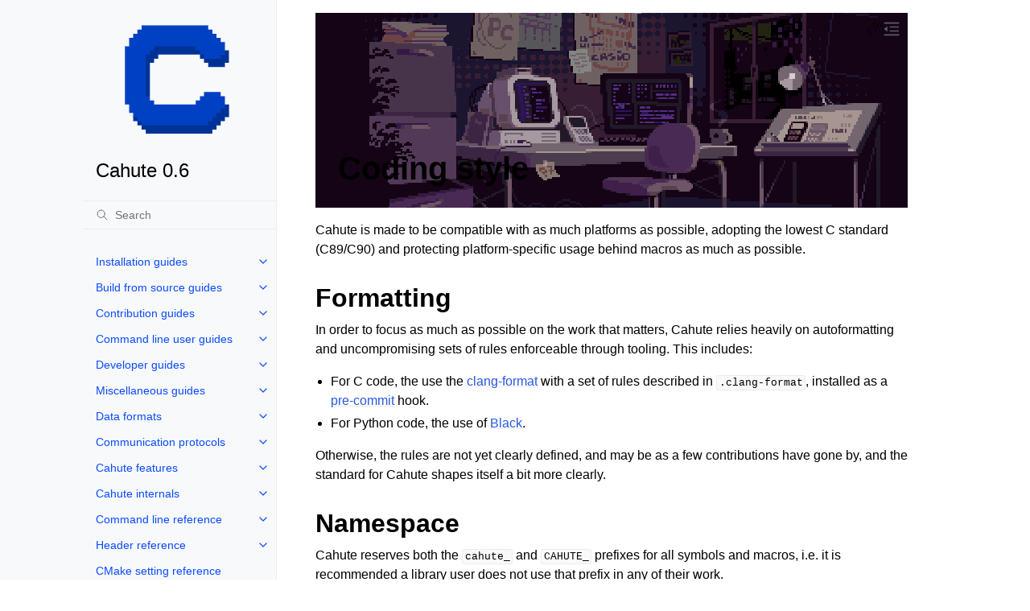

--- FILE ---
content_type: text/html; charset=utf-8
request_url: https://cahuteproject.org/project/coding-style.html
body_size: 25666
content:
<!doctype html>
<html class="no-js" lang="en" data-content_root="../">
  <head><meta charset="utf-8"/>
    <meta name="viewport" content="width=device-width,initial-scale=1"/>
    <meta name="color-scheme" content="light dark"><meta name="viewport" content="width=device-width, initial-scale=1" />
<link rel="search" title="Search" href="../search.html" /><link rel="prev" title="Contribution style" href="contribution-style.html" />

    <link rel="shortcut icon" href="../_static/favicon.png"/><!-- Generated with Sphinx 7.4.7 and Furo 2024.08.06 -->
        <title>Coding style - Cahute 0.6</title>
      <link rel="stylesheet" type="text/css" href="../_static/pygments.css?v=a746c00c" />
    <link rel="stylesheet" type="text/css" href="../_static/styles/furo.css?v=354aac6f" />
    <link rel="stylesheet" type="text/css" href="../_static/styles/furo-extensions.css?v=302659d7" />
    <link rel="stylesheet" type="text/css" href="../_static/custom2.css?v=c64ef03e" />
    
    


<style>
  body {
    --color-code-background: #f8f8f8;
  --color-code-foreground: black;
  --color-announcement-text: #000000;
  --color-announcement-background: #F9B308;
  
  }
  @media not print {
    body[data-theme="dark"] {
      --color-code-background: #202020;
  --color-code-foreground: #d0d0d0;
  --color-announcement-text: #000000;
  --color-announcement-background: #F9B308;
  
    }
    @media (prefers-color-scheme: dark) {
      body:not([data-theme="light"]) {
        --color-code-background: #202020;
  --color-code-foreground: #d0d0d0;
  --color-announcement-text: #000000;
  --color-announcement-background: #F9B308;
  
      }
    }
  }
</style></head>
  <body>
    
    <script>
      document.body.dataset.theme = localStorage.getItem("theme") || "auto";
    </script>
    

<svg xmlns="http://www.w3.org/2000/svg" style="display: none;">
  <symbol id="svg-toc" viewBox="0 0 24 24">
    <title>Contents</title>
    <svg stroke="currentColor" fill="currentColor" stroke-width="0" viewBox="0 0 1024 1024">
      <path d="M408 442h480c4.4 0 8-3.6 8-8v-56c0-4.4-3.6-8-8-8H408c-4.4 0-8 3.6-8 8v56c0 4.4 3.6 8 8 8zm-8 204c0 4.4 3.6 8 8 8h480c4.4 0 8-3.6 8-8v-56c0-4.4-3.6-8-8-8H408c-4.4 0-8 3.6-8 8v56zm504-486H120c-4.4 0-8 3.6-8 8v56c0 4.4 3.6 8 8 8h784c4.4 0 8-3.6 8-8v-56c0-4.4-3.6-8-8-8zm0 632H120c-4.4 0-8 3.6-8 8v56c0 4.4 3.6 8 8 8h784c4.4 0 8-3.6 8-8v-56c0-4.4-3.6-8-8-8zM115.4 518.9L271.7 642c5.8 4.6 14.4.5 14.4-6.9V388.9c0-7.4-8.5-11.5-14.4-6.9L115.4 505.1a8.74 8.74 0 0 0 0 13.8z"/>
    </svg>
  </symbol>
  <symbol id="svg-menu" viewBox="0 0 24 24">
    <title>Menu</title>
    <svg xmlns="http://www.w3.org/2000/svg" viewBox="0 0 24 24" fill="none" stroke="currentColor"
      stroke-width="2" stroke-linecap="round" stroke-linejoin="round" class="feather-menu">
      <line x1="3" y1="12" x2="21" y2="12"></line>
      <line x1="3" y1="6" x2="21" y2="6"></line>
      <line x1="3" y1="18" x2="21" y2="18"></line>
    </svg>
  </symbol>
  <symbol id="svg-arrow-right" viewBox="0 0 24 24">
    <title>Expand</title>
    <svg xmlns="http://www.w3.org/2000/svg" viewBox="0 0 24 24" fill="none" stroke="currentColor"
      stroke-width="2" stroke-linecap="round" stroke-linejoin="round" class="feather-chevron-right">
      <polyline points="9 18 15 12 9 6"></polyline>
    </svg>
  </symbol>
  <symbol id="svg-sun" viewBox="0 0 24 24">
    <title>Light mode</title>
    <svg xmlns="http://www.w3.org/2000/svg" viewBox="0 0 24 24" fill="none" stroke="currentColor"
      stroke-width="1" stroke-linecap="round" stroke-linejoin="round" class="feather-sun">
      <circle cx="12" cy="12" r="5"></circle>
      <line x1="12" y1="1" x2="12" y2="3"></line>
      <line x1="12" y1="21" x2="12" y2="23"></line>
      <line x1="4.22" y1="4.22" x2="5.64" y2="5.64"></line>
      <line x1="18.36" y1="18.36" x2="19.78" y2="19.78"></line>
      <line x1="1" y1="12" x2="3" y2="12"></line>
      <line x1="21" y1="12" x2="23" y2="12"></line>
      <line x1="4.22" y1="19.78" x2="5.64" y2="18.36"></line>
      <line x1="18.36" y1="5.64" x2="19.78" y2="4.22"></line>
    </svg>
  </symbol>
  <symbol id="svg-moon" viewBox="0 0 24 24">
    <title>Dark mode</title>
    <svg xmlns="http://www.w3.org/2000/svg" viewBox="0 0 24 24" fill="none" stroke="currentColor"
      stroke-width="1" stroke-linecap="round" stroke-linejoin="round" class="icon-tabler-moon">
      <path stroke="none" d="M0 0h24v24H0z" fill="none" />
      <path d="M12 3c.132 0 .263 0 .393 0a7.5 7.5 0 0 0 7.92 12.446a9 9 0 1 1 -8.313 -12.454z" />
    </svg>
  </symbol>
  <symbol id="svg-sun-with-moon" viewBox="0 0 24 24">
    <title>Auto light/dark, in light mode</title>
    <svg xmlns="http://www.w3.org/2000/svg" viewBox="0 0 24 24" fill="none" stroke="currentColor"
      stroke-width="1" stroke-linecap="round" stroke-linejoin="round"
      class="icon-custom-derived-from-feather-sun-and-tabler-moon">
      <path style="opacity: 50%" d="M 5.411 14.504 C 5.471 14.504 5.532 14.504 5.591 14.504 C 3.639 16.319 4.383 19.569 6.931 20.352 C 7.693 20.586 8.512 20.551 9.25 20.252 C 8.023 23.207 4.056 23.725 2.11 21.184 C 0.166 18.642 1.702 14.949 4.874 14.536 C 5.051 14.512 5.231 14.5 5.411 14.5 L 5.411 14.504 Z"/>
      <line x1="14.5" y1="3.25" x2="14.5" y2="1.25"/>
      <line x1="14.5" y1="15.85" x2="14.5" y2="17.85"/>
      <line x1="10.044" y1="5.094" x2="8.63" y2="3.68"/>
      <line x1="19" y1="14.05" x2="20.414" y2="15.464"/>
      <line x1="8.2" y1="9.55" x2="6.2" y2="9.55"/>
      <line x1="20.8" y1="9.55" x2="22.8" y2="9.55"/>
      <line x1="10.044" y1="14.006" x2="8.63" y2="15.42"/>
      <line x1="19" y1="5.05" x2="20.414" y2="3.636"/>
      <circle cx="14.5" cy="9.55" r="3.6"/>
    </svg>
  </symbol>
  <symbol id="svg-moon-with-sun" viewBox="0 0 24 24">
    <title>Auto light/dark, in dark mode</title>
    <svg xmlns="http://www.w3.org/2000/svg" viewBox="0 0 24 24" fill="none" stroke="currentColor"
      stroke-width="1" stroke-linecap="round" stroke-linejoin="round"
      class="icon-custom-derived-from-feather-sun-and-tabler-moon">
      <path d="M 8.282 7.007 C 8.385 7.007 8.494 7.007 8.595 7.007 C 5.18 10.184 6.481 15.869 10.942 17.24 C 12.275 17.648 13.706 17.589 15 17.066 C 12.851 22.236 5.91 23.143 2.505 18.696 C -0.897 14.249 1.791 7.786 7.342 7.063 C 7.652 7.021 7.965 7 8.282 7 L 8.282 7.007 Z"/>
      <line style="opacity: 50%" x1="18" y1="3.705" x2="18" y2="2.5"/>
      <line style="opacity: 50%" x1="18" y1="11.295" x2="18" y2="12.5"/>
      <line style="opacity: 50%" x1="15.316" y1="4.816" x2="14.464" y2="3.964"/>
      <line style="opacity: 50%" x1="20.711" y1="10.212" x2="21.563" y2="11.063"/>
      <line style="opacity: 50%" x1="14.205" y1="7.5" x2="13.001" y2="7.5"/>
      <line style="opacity: 50%" x1="21.795" y1="7.5" x2="23" y2="7.5"/>
      <line style="opacity: 50%" x1="15.316" y1="10.184" x2="14.464" y2="11.036"/>
      <line style="opacity: 50%" x1="20.711" y1="4.789" x2="21.563" y2="3.937"/>
      <circle style="opacity: 50%" cx="18" cy="7.5" r="2.169"/>
    </svg>
  </symbol>
  <symbol id="svg-pencil" viewBox="0 0 24 24">
    <svg xmlns="http://www.w3.org/2000/svg" viewBox="0 0 24 24" fill="none" stroke="currentColor"
      stroke-width="1" stroke-linecap="round" stroke-linejoin="round" class="icon-tabler-pencil-code">
      <path d="M4 20h4l10.5 -10.5a2.828 2.828 0 1 0 -4 -4l-10.5 10.5v4" />
      <path d="M13.5 6.5l4 4" />
      <path d="M20 21l2 -2l-2 -2" />
      <path d="M17 17l-2 2l2 2" />
    </svg>
  </symbol>
  <symbol id="svg-eye" viewBox="0 0 24 24">
    <svg xmlns="http://www.w3.org/2000/svg" viewBox="0 0 24 24" fill="none" stroke="currentColor"
      stroke-width="1" stroke-linecap="round" stroke-linejoin="round" class="icon-tabler-eye-code">
      <path stroke="none" d="M0 0h24v24H0z" fill="none" />
      <path d="M10 12a2 2 0 1 0 4 0a2 2 0 0 0 -4 0" />
      <path
        d="M11.11 17.958c-3.209 -.307 -5.91 -2.293 -8.11 -5.958c2.4 -4 5.4 -6 9 -6c3.6 0 6.6 2 9 6c-.21 .352 -.427 .688 -.647 1.008" />
      <path d="M20 21l2 -2l-2 -2" />
      <path d="M17 17l-2 2l2 2" />
    </svg>
  </symbol>
</svg>

<input type="checkbox" class="sidebar-toggle" name="__navigation" id="__navigation">
<input type="checkbox" class="sidebar-toggle" name="__toc" id="__toc">
<label class="overlay sidebar-overlay" for="__navigation">
  <div class="visually-hidden">Hide navigation sidebar</div>
</label>
<label class="overlay toc-overlay" for="__toc">
  <div class="visually-hidden">Hide table of contents sidebar</div>
</label>

<a class="skip-to-content muted-link" href="#furo-main-content">Skip to content</a>



<div class="page">
  <header class="mobile-header">
    <div class="header-left">
      <label class="nav-overlay-icon" for="__navigation">
        <div class="visually-hidden">Toggle site navigation sidebar</div>
        <i class="icon"><svg><use href="#svg-menu"></use></svg></i>
      </label>
    </div>
    <div class="header-center">
      <a href="../index.html"><div class="brand">Cahute 0.6</div></a>
    </div>
    <div class="header-right">
      <div class="theme-toggle-container theme-toggle-header">
        <button class="theme-toggle">
          <div class="visually-hidden">Toggle Light / Dark / Auto color theme</div>
          <svg class="theme-icon-when-auto-light"><use href="#svg-sun-with-moon"></use></svg>
          <svg class="theme-icon-when-auto-dark"><use href="#svg-moon-with-sun"></use></svg>
          <svg class="theme-icon-when-dark"><use href="#svg-moon"></use></svg>
          <svg class="theme-icon-when-light"><use href="#svg-sun"></use></svg>
        </button>
      </div>
      <label class="toc-overlay-icon toc-header-icon" for="__toc">
        <div class="visually-hidden">Toggle table of contents sidebar</div>
        <i class="icon"><svg><use href="#svg-toc"></use></svg></i>
      </label>
    </div>
  </header>
  <aside class="sidebar-drawer">
    <div class="sidebar-container">
      
      <div class="sidebar-sticky"><a class="sidebar-brand" href="../index.html">
  
  <div class="sidebar-logo-container">
    <img class="sidebar-logo" src="../_static/cahute.svg" alt="Logo"/>
  </div>
  
  <span class="sidebar-brand-text">Cahute 0.6</span>
  
</a><form class="sidebar-search-container" method="get" action="../search.html" role="search">
  <input class="sidebar-search" placeholder="Search" name="q" aria-label="Search">
  <input type="hidden" name="check_keywords" value="yes">
  <input type="hidden" name="area" value="default">
</form>
<div id="searchbox"></div><div class="sidebar-scroll"><div class="sidebar-tree">
  <ul>
<li class="toctree-l1 has-children"><a class="reference internal" href="../guides/install.html">Installation guides</a><input class="toctree-checkbox" id="toctree-checkbox-1" name="toctree-checkbox-1" role="switch" type="checkbox"/><label for="toctree-checkbox-1"><div class="visually-hidden">Toggle navigation of Installation guides</div><i class="icon"><svg><use href="#svg-arrow-right"></use></svg></i></label><ul>
<li class="toctree-l2"><a class="reference internal" href="../install-guides/linux.html"> Installing Cahute on Linux distributions</a></li>
<li class="toctree-l2"><a class="reference internal" href="../install-guides/macos.html"> Installing Cahute on macOS / OS X</a></li>
<li class="toctree-l2"><a class="reference internal" href="../install-guides/windows.html"> Installing Cahute on Microsoft Windows</a></li>
<li class="toctree-l2"><a class="reference internal" href="../install-guides/amigaos.html"> Installing Cahute on AmigaOS</a></li>
</ul>
</li>
<li class="toctree-l1 has-children"><a class="reference internal" href="../guides/build.html">Build from source guides</a><input class="toctree-checkbox" id="toctree-checkbox-2" name="toctree-checkbox-2" role="switch" type="checkbox"/><label for="toctree-checkbox-2"><div class="visually-hidden">Toggle navigation of Build from source guides</div><i class="icon"><svg><use href="#svg-arrow-right"></use></svg></i></label><ul>
<li class="toctree-l2"><a class="reference internal" href="../build-guides/linux.html"> Building Cahute for Linux distributions</a></li>
<li class="toctree-l2"><a class="reference internal" href="../build-guides/macos.html"> Building Cahute for macOS / OS X</a></li>
<li class="toctree-l2"><a class="reference internal" href="../build-guides/windows.html"> Building Cahute for Microsoft Windows</a></li>
<li class="toctree-l2"><a class="reference internal" href="../build-guides/amigaos.html"> Building Cahute for AmigaOS</a></li>
</ul>
</li>
<li class="toctree-l1 has-children"><a class="reference internal" href="../contribution-guides.html">Contribution guides</a><input class="toctree-checkbox" id="toctree-checkbox-3" name="toctree-checkbox-3" role="switch" type="checkbox"/><label for="toctree-checkbox-3"><div class="visually-hidden">Toggle navigation of Contribution guides</div><i class="icon"><svg><use href="#svg-arrow-right"></use></svg></i></label><ul>
<li class="toctree-l2"><a class="reference internal" href="../guides/contribute.html">Contributing to Cahute</a></li>
<li class="toctree-l2"><a class="reference internal" href="../guides/report.html">Reporting a bug or vulnerability</a></li>
<li class="toctree-l2"><a class="reference internal" href="../guides/request-feature.html">Requesting a feature</a></li>
<li class="toctree-l2"><a class="reference internal" href="../guides/package.html">Packaging Cahute</a></li>
<li class="toctree-l2"><a class="reference internal" href="../guides/create-merge-request.html">Creating a merge request</a></li>
</ul>
</li>
<li class="toctree-l1 has-children"><a class="reference internal" href="../cli-guides.html">Command line user guides</a><input class="toctree-checkbox" id="toctree-checkbox-4" name="toctree-checkbox-4" role="switch" type="checkbox"/><label for="toctree-checkbox-4"><div class="visually-hidden">Toggle navigation of Command line user guides</div><i class="icon"><svg><use href="#svg-arrow-right"></use></svg></i></label><ul>
<li class="toctree-l2"><a class="reference internal" href="../cli-guides/get-info.html">Getting information regarding a calculator</a></li>
<li class="toctree-l2"><a class="reference internal" href="../cli-guides/send-file.html">Sending a file to a calculator’s storage memory</a></li>
<li class="toctree-l2"><a class="reference internal" href="../cli-guides/get-file.html">Getting a file from the calculator’s storage memory</a></li>
<li class="toctree-l2"><a class="reference internal" href="../cli-guides/display-screen.html">Displaying the screen from a calculator</a></li>
</ul>
</li>
<li class="toctree-l1 has-children"><a class="reference internal" href="../developer-guides.html">Developer guides</a><input class="toctree-checkbox" id="toctree-checkbox-5" name="toctree-checkbox-5" role="switch" type="checkbox"/><label for="toctree-checkbox-5"><div class="visually-hidden">Toggle navigation of Developer guides</div><i class="icon"><svg><use href="#svg-arrow-right"></use></svg></i></label><ul>
<li class="toctree-l2"><a class="reference internal" href="../developer-guides/build.html">Building with the Cahute library</a></li>
<li class="toctree-l2 has-children"><a class="reference internal" href="../developer-guides/detection.html">Using device detection</a><input class="toctree-checkbox" id="toctree-checkbox-6" name="toctree-checkbox-6" role="switch" type="checkbox"/><label for="toctree-checkbox-6"><div class="visually-hidden">Toggle navigation of Using device detection</div><i class="icon"><svg><use href="#svg-arrow-right"></use></svg></i></label><ul>
<li class="toctree-l3"><a class="reference internal" href="../developer-guides/detection/usb.html">Listing calculators connected by USB</a></li>
<li class="toctree-l3"><a class="reference internal" href="../developer-guides/detection/serial.html">Listing available serial ports</a></li>
</ul>
</li>
<li class="toctree-l2 has-children"><a class="reference internal" href="../developer-guides/links.html">Using links</a><input class="toctree-checkbox" id="toctree-checkbox-7" name="toctree-checkbox-7" role="switch" type="checkbox"/><label for="toctree-checkbox-7"><div class="visually-hidden">Toggle navigation of Using links</div><i class="icon"><svg><use href="#svg-arrow-right"></use></svg></i></label><ul>
<li class="toctree-l3"><a class="reference internal" href="../developer-guides/links/open-usb-link.html">Opening a link to a calculator connected by USB</a></li>
<li class="toctree-l3"><a class="reference internal" href="../developer-guides/links/use-generic-serial-link.html">Opening a generic link to a calculator connected by serial</a></li>
</ul>
</li>
<li class="toctree-l2 has-children"><a class="reference internal" href="../developer-guides/files.html">Reading and writing files</a><input class="toctree-checkbox" id="toctree-checkbox-8" name="toctree-checkbox-8" role="switch" type="checkbox"/><label for="toctree-checkbox-8"><div class="visually-hidden">Toggle navigation of Reading and writing files</div><i class="icon"><svg><use href="#svg-arrow-right"></use></svg></i></label><ul>
<li class="toctree-l3"><a class="reference internal" href="../developer-guides/files/guess-type.html">Guessing the type of a file</a></li>
</ul>
</li>
<li class="toctree-l2 has-children"><a class="reference internal" href="../developer-guides/text.html">Using text conversion utilities</a><input class="toctree-checkbox" id="toctree-checkbox-9" name="toctree-checkbox-9" role="switch" type="checkbox"/><label for="toctree-checkbox-9"><div class="visually-hidden">Toggle navigation of Using text conversion utilities</div><i class="icon"><svg><use href="#svg-arrow-right"></use></svg></i></label><ul>
<li class="toctree-l3"><a class="reference internal" href="../developer-guides/text/convert.html">Converting text from an encoding to another</a></li>
</ul>
</li>
</ul>
</li>
<li class="toctree-l1 has-children"><a class="reference internal" href="../misc-guides.html">Miscellaneous guides</a><input class="toctree-checkbox" id="toctree-checkbox-10" name="toctree-checkbox-10" role="switch" type="checkbox"/><label for="toctree-checkbox-10"><div class="visually-hidden">Toggle navigation of Miscellaneous guides</div><i class="icon"><svg><use href="#svg-arrow-right"></use></svg></i></label><ul>
<li class="toctree-l2"><a class="reference internal" href="../misc-guides/get-started-with-cahute-in-visual-studio.html">Getting started with Cahute in Visual Studio</a></li>
<li class="toctree-l2"><a class="reference internal" href="../misc-guides/capture-usb-using-wireshark-on-windows.html">Capturing USB communications on Windows using Wireshark</a></li>
</ul>
</li>
</ul>
<ul>
<li class="toctree-l1 has-children"><a class="reference internal" href="../data-formats.html">Data formats</a><input class="toctree-checkbox" id="toctree-checkbox-11" name="toctree-checkbox-11" role="switch" type="checkbox"/><label for="toctree-checkbox-11"><div class="visually-hidden">Toggle navigation of Data formats</div><i class="icon"><svg><use href="#svg-arrow-right"></use></svg></i></label><ul>
<li class="toctree-l2"><a class="reference internal" href="../topics/number-formats.html">Number formats</a></li>
<li class="toctree-l2"><a class="reference internal" href="../topics/picture-formats.html">Picture formats</a></li>
<li class="toctree-l2"><a class="reference internal" href="../topics/text-encodings.html">Text encodings</a></li>
<li class="toctree-l2 has-children"><a class="reference internal" href="../topics/file-formats.html">File formats</a><input class="toctree-checkbox" id="toctree-checkbox-12" name="toctree-checkbox-12" role="switch" type="checkbox"/><label for="toctree-checkbox-12"><div class="visually-hidden">Toggle navigation of File formats</div><i class="icon"><svg><use href="#svg-arrow-right"></use></svg></i></label><ul>
<li class="toctree-l3"><a class="reference internal" href="../topics/file-formats/addin-cg.html">fx-CG add-ins</a></li>
<li class="toctree-l3"><a class="reference internal" href="../topics/file-formats/addin-fx.html">fx-9860G add-ins</a></li>
<li class="toctree-l3"><a class="reference internal" href="../topics/file-formats/calculator-text-format.html">Calculator Text Format (CTF)</a></li>
<li class="toctree-l3"><a class="reference internal" href="../topics/file-formats/casiolink.html">CASIOLINK archives</a></li>
<li class="toctree-l3"><a class="reference internal" href="../topics/file-formats/casrc.html">casrc configuration file</a></li>
<li class="toctree-l3"><a class="reference internal" href="../topics/file-formats/catalog.html">Catalog files (CAT)</a></li>
<li class="toctree-l3"><a class="reference internal" href="../topics/file-formats/eact.html">e-Activity files</a></li>
<li class="toctree-l3"><a class="reference internal" href="../topics/file-formats/fkeys-cg.html">fx-CG f-key files</a></li>
<li class="toctree-l3"><a class="reference internal" href="../topics/file-formats/fkeys-fx.html">fx-9860G f-key files</a></li>
<li class="toctree-l3"><a class="reference internal" href="../topics/file-formats/fx-program.html">FX Program (FXP)</a></li>
<li class="toctree-l3"><a class="reference internal" href="../topics/file-formats/graphcard.html">GraphCard file format</a></li>
<li class="toctree-l3"><a class="reference internal" href="../topics/file-formats/lang-cg.html">fx-CG language files</a></li>
<li class="toctree-l3"><a class="reference internal" href="../topics/file-formats/lang-fx.html">fx-9860G language files</a></li>
<li class="toctree-l3"><a class="reference internal" href="../topics/file-formats/mainmem.html">Main memory archives</a></li>
<li class="toctree-l3"><a class="reference internal" href="../topics/file-formats/picture-cg.html">fx-CG picture</a></li>
<li class="toctree-l3"><a class="reference internal" href="../topics/file-formats/picture-cp.html">fx-CP picture</a></li>
</ul>
</li>
</ul>
</li>
<li class="toctree-l1 has-children"><a class="reference internal" href="../communication-protocols.html">Communication protocols</a><input class="toctree-checkbox" id="toctree-checkbox-13" name="toctree-checkbox-13" role="switch" type="checkbox"/><label for="toctree-checkbox-13"><div class="visually-hidden">Toggle navigation of Communication protocols</div><i class="icon"><svg><use href="#svg-arrow-right"></use></svg></i></label><ul>
<li class="toctree-l2"><a class="reference internal" href="../topics/protocols/rationales.html">Rationales behind the communication protocols</a></li>
<li class="toctree-l2"><a class="reference internal" href="../topics/protocols/transport.html">Transport medium and protocols</a></li>
<li class="toctree-l2"><a class="reference internal" href="../topics/usb-detection.html">USB detection for CASIO calculators</a></li>
<li class="toctree-l2"><a class="reference internal" href="../topics/protocols/casiolink.html">CASIOLINK protocols – Serial protocols used by pre fx-9860G calculators</a></li>
<li class="toctree-l2 has-children"><a class="reference internal" href="../topics/protocols/cas40.html">CAS40 protocol – Serial protocol used by pre-1996 calculators</a><input class="toctree-checkbox" id="toctree-checkbox-14" name="toctree-checkbox-14" role="switch" type="checkbox"/><label for="toctree-checkbox-14"><div class="visually-hidden">Toggle navigation of CAS40 protocol – Serial protocol used by pre-1996 calculators</div><i class="icon"><svg><use href="#svg-arrow-right"></use></svg></i></label><ul>
<li class="toctree-l3"><a class="reference internal" href="../topics/protocols/cas40/packet-format.html">CAS40 packet format</a></li>
<li class="toctree-l3"><a class="reference internal" href="../topics/protocols/cas40/data-types.html">CAS40 data types</a></li>
<li class="toctree-l3"><a class="reference internal" href="../topics/protocols/cas40/flows.html">CAS40 flows</a></li>
</ul>
</li>
<li class="toctree-l2 has-children"><a class="reference internal" href="../topics/protocols/cas50.html">CAS50 protocol – Serial protocol used by calculators from 1996 to 2004</a><input class="toctree-checkbox" id="toctree-checkbox-15" name="toctree-checkbox-15" role="switch" type="checkbox"/><label for="toctree-checkbox-15"><div class="visually-hidden">Toggle navigation of CAS50 protocol – Serial protocol used by calculators from 1996 to 2004</div><i class="icon"><svg><use href="#svg-arrow-right"></use></svg></i></label><ul>
<li class="toctree-l3"><a class="reference internal" href="../topics/protocols/cas50/packet-format.html">CAS50 packet format</a></li>
<li class="toctree-l3"><a class="reference internal" href="../topics/protocols/cas50/data-types.html">CAS50 data types</a></li>
<li class="toctree-l3"><a class="reference internal" href="../topics/protocols/cas50/flows.html">CAS50 flows</a></li>
</ul>
</li>
<li class="toctree-l2 has-children"><a class="reference internal" href="../topics/protocols/cas100.html">CAS100 protocol – Serial protocol used by AFX / Graph 100</a><input class="toctree-checkbox" id="toctree-checkbox-16" name="toctree-checkbox-16" role="switch" type="checkbox"/><label for="toctree-checkbox-16"><div class="visually-hidden">Toggle navigation of CAS100 protocol – Serial protocol used by AFX / Graph 100</div><i class="icon"><svg><use href="#svg-arrow-right"></use></svg></i></label><ul>
<li class="toctree-l3"><a class="reference internal" href="../topics/protocols/cas100/packet-format.html">CAS100 packet format</a></li>
<li class="toctree-l3"><a class="reference internal" href="../topics/protocols/cas100/data-types.html">CAS100 data types</a></li>
<li class="toctree-l3"><a class="reference internal" href="../topics/protocols/cas100/flows.html">CAS100 flows</a></li>
</ul>
</li>
<li class="toctree-l2 has-children"><a class="reference internal" href="../topics/protocols/cas300.html">CAS300 – Serial and USB protocol used by Classpad 300 / 330 (+)</a><input class="toctree-checkbox" id="toctree-checkbox-17" name="toctree-checkbox-17" role="switch" type="checkbox"/><label for="toctree-checkbox-17"><div class="visually-hidden">Toggle navigation of CAS300 – Serial and USB protocol used by Classpad 300 / 330 (+)</div><i class="icon"><svg><use href="#svg-arrow-right"></use></svg></i></label><ul>
<li class="toctree-l3"><a class="reference internal" href="../topics/protocols/cas300/packet-format.html">CAS300 packet format</a></li>
<li class="toctree-l3"><a class="reference internal" href="../topics/protocols/cas300/commands.html">CAS300 commands</a></li>
<li class="toctree-l3"><a class="reference internal" href="../topics/protocols/cas300/flows.html">CAS300 flows</a></li>
</ul>
</li>
<li class="toctree-l2 has-children"><a class="reference internal" href="../topics/protocols/seven.html">Protocol 7.00 – Serial and USB protocol used by post fx-9860G calculators</a><input class="toctree-checkbox" id="toctree-checkbox-18" name="toctree-checkbox-18" role="switch" type="checkbox"/><label for="toctree-checkbox-18"><div class="visually-hidden">Toggle navigation of Protocol 7.00 – Serial and USB protocol used by post fx-9860G calculators</div><i class="icon"><svg><use href="#svg-arrow-right"></use></svg></i></label><ul>
<li class="toctree-l3"><a class="reference internal" href="../topics/protocols/seven/specific-encodings.html">Specific formats for Protocol 7.00</a></li>
<li class="toctree-l3"><a class="reference internal" href="../topics/protocols/seven/packet-format.html">Protocol 7.00 packet format</a></li>
<li class="toctree-l3"><a class="reference internal" href="../topics/protocols/seven/flows.html">Protocol 7.00 communication flows</a></li>
<li class="toctree-l3"><a class="reference internal" href="../topics/protocols/seven/casio-commands.html">Known Protocol 7.00 commands by CASIO</a></li>
<li class="toctree-l3"><a class="reference internal" href="../topics/protocols/seven/fxremote-commands.html">Known Protocol 7.00 command extensions in fxRemote</a></li>
<li class="toctree-l3"><a class="reference internal" href="../topics/protocols/seven/use-cases.html">Protocol 7.00 use cases</a></li>
<li class="toctree-l3"><a class="reference internal" href="../topics/protocols/seven/hardware-identifiers.html">Known hardware identifiers for Protocol 7.00</a></li>
</ul>
</li>
<li class="toctree-l2 has-children"><a class="reference internal" href="../topics/protocols/seven-ohp.html">Protocol 7.00 Screenstreaming – fx-9860G and fx-CG screenstreaming</a><input class="toctree-checkbox" id="toctree-checkbox-19" name="toctree-checkbox-19" role="switch" type="checkbox"/><label for="toctree-checkbox-19"><div class="visually-hidden">Toggle navigation of Protocol 7.00 Screenstreaming – fx-9860G and fx-CG screenstreaming</div><i class="icon"><svg><use href="#svg-arrow-right"></use></svg></i></label><ul>
<li class="toctree-l3"><a class="reference internal" href="../topics/protocols/seven-ohp/packet-format.html">Protocol 7.00 Screenstreaming packet format</a></li>
<li class="toctree-l3"><a class="reference internal" href="../topics/protocols/seven-ohp/flows.html">Protocol 7.00 Screenstreaming communication flows</a></li>
</ul>
</li>
<li class="toctree-l2"><a class="reference internal" href="../topics/protocols/ums.html">USB Mass Storage (UMS)</a></li>
</ul>
</li>
<li class="toctree-l1 has-children"><a class="reference internal" href="../features.html">Cahute features</a><input class="toctree-checkbox" id="toctree-checkbox-20" name="toctree-checkbox-20" role="switch" type="checkbox"/><label for="toctree-checkbox-20"><div class="visually-hidden">Toggle navigation of Cahute features</div><i class="icon"><svg><use href="#svg-arrow-right"></use></svg></i></label><ul>
<li class="toctree-l2"><a class="reference internal" href="../topics/systems.html">System compatibility</a></li>
<li class="toctree-l2"><a class="reference internal" href="../topics/contexts.html">Contexts</a></li>
<li class="toctree-l2"><a class="reference internal" href="../topics/links.html">Links and mediums</a></li>
<li class="toctree-l2"><a class="reference internal" href="../topics/files.html">Files</a></li>
<li class="toctree-l2"><a class="reference internal" href="../topics/data.html">Main memory data</a></li>
<li class="toctree-l2"><a class="reference internal" href="../topics/logging.html">Logging facilities</a></li>
</ul>
</li>
<li class="toctree-l1 has-children"><a class="reference internal" href="../internals.html">Cahute internals</a><input class="toctree-checkbox" id="toctree-checkbox-21" name="toctree-checkbox-21" role="switch" type="checkbox"/><label for="toctree-checkbox-21"><div class="visually-hidden">Toggle navigation of Cahute internals</div><i class="icon"><svg><use href="#svg-arrow-right"></use></svg></i></label><ul>
<li class="toctree-l2"><a class="reference internal" href="../internals/compat.html">Internal compatibility utilities</a></li>
<li class="toctree-l2"><a class="reference internal" href="../internals/links.html">Links and medium internals</a></li>
<li class="toctree-l2"><a class="reference internal" href="../internals/files.html">File internals</a></li>
<li class="toctree-l2"><a class="reference internal" href="../internals/text.html">Characters, encodings and conversions</a></li>
</ul>
</li>
</ul>
<ul>
<li class="toctree-l1 has-children"><a class="reference internal" href="../cli.html">Command line reference</a><input class="toctree-checkbox" id="toctree-checkbox-22" name="toctree-checkbox-22" role="switch" type="checkbox"/><label for="toctree-checkbox-22"><div class="visually-hidden">Toggle navigation of Command line reference</div><i class="icon"><svg><use href="#svg-arrow-right"></use></svg></i></label><ul>
<li class="toctree-l2"><a class="reference internal" href="../cli/cas.html"><code class="docutils literal notranslate"><span class="pre">CaS</span></code> command-line reference</a></li>
<li class="toctree-l2"><a class="reference internal" href="../cli/p7.html"><code class="docutils literal notranslate"><span class="pre">p7</span></code> command line reference</a></li>
<li class="toctree-l2"><a class="reference internal" href="../cli/p7os.html"><code class="docutils literal notranslate"><span class="pre">p7os</span></code> command line reference</a></li>
<li class="toctree-l2"><a class="reference internal" href="../cli/p7screen.html"><code class="docutils literal notranslate"><span class="pre">p7screen</span></code> command line reference</a></li>
<li class="toctree-l2"><a class="reference internal" href="../cli/xfer9860.html"><code class="docutils literal notranslate"><span class="pre">xfer9860</span></code> command line reference</a></li>
</ul>
</li>
<li class="toctree-l1 has-children"><a class="reference internal" href="../headers.html">Header reference</a><input class="toctree-checkbox" id="toctree-checkbox-23" name="toctree-checkbox-23" role="switch" type="checkbox"/><label for="toctree-checkbox-23"><div class="visually-hidden">Toggle navigation of Header reference</div><i class="icon"><svg><use href="#svg-arrow-right"></use></svg></i></label><ul>
<li class="toctree-l2 has-children"><a class="reference internal" href="../headers/cahute.html"><code class="docutils literal notranslate"><span class="pre">&lt;cahute.h&gt;</span></code> – Main header for Cahute</a><input class="toctree-checkbox" id="toctree-checkbox-24" name="toctree-checkbox-24" role="switch" type="checkbox"/><label for="toctree-checkbox-24"><div class="visually-hidden">Toggle navigation of &lt;cahute.h&gt; – Main header for Cahute</div><i class="icon"><svg><use href="#svg-arrow-right"></use></svg></i></label><ul>
<li class="toctree-l3"><a class="reference internal" href="../headers/cahute/cdefs.html"><code class="docutils literal notranslate"><span class="pre">&lt;cahute/cdefs.h&gt;</span></code> – Basic definitions for Cahute</a></li>
<li class="toctree-l3"><a class="reference internal" href="../headers/cahute/config.html"><code class="docutils literal notranslate"><span class="pre">&lt;cahute/config.h&gt;</span></code> – Cahute configuration details</a></li>
<li class="toctree-l3"><a class="reference internal" href="../headers/cahute/context.html"><code class="docutils literal notranslate"><span class="pre">&lt;cahute/context.h&gt;</span></code> – Context management for Cahute</a></li>
<li class="toctree-l3"><a class="reference internal" href="../headers/cahute/data.html"><code class="docutils literal notranslate"><span class="pre">&lt;cahute/data.h&gt;</span></code> – Calculator data resource and methods for Cahute</a></li>
<li class="toctree-l3"><a class="reference internal" href="../headers/cahute/detection.html"><code class="docutils literal notranslate"><span class="pre">&lt;cahute/detection.h&gt;</span></code> – Device detection for Cahute</a></li>
<li class="toctree-l3"><a class="reference internal" href="../headers/cahute/error.html"><code class="docutils literal notranslate"><span class="pre">&lt;cahute/error.h&gt;</span></code> – Error definitions for Cahute</a></li>
<li class="toctree-l3"><a class="reference internal" href="../headers/cahute/file.html"><code class="docutils literal notranslate"><span class="pre">&lt;cahute/file.h&gt;</span></code> – File related utilities for Cahute</a></li>
<li class="toctree-l3"><a class="reference internal" href="../headers/cahute/link.html"><code class="docutils literal notranslate"><span class="pre">&lt;cahute/link.h&gt;</span></code> – Calculator link resource and methods for Cahute</a></li>
<li class="toctree-l3"><a class="reference internal" href="../headers/cahute/logging.html"><code class="docutils literal notranslate"><span class="pre">&lt;cahute/logging.h&gt;</span></code> – Logging control for Cahute</a></li>
<li class="toctree-l3"><a class="reference internal" href="../headers/cahute/path.html"><code class="docutils literal notranslate"><span class="pre">&lt;cahute/path.h&gt;</span></code> – Path related utilities for Cahute</a></li>
<li class="toctree-l3"><a class="reference internal" href="../headers/cahute/picture.html"><code class="docutils literal notranslate"><span class="pre">&lt;cahute/picture.h&gt;</span></code> – Picture format related utilities for Cahute</a></li>
<li class="toctree-l3"><a class="reference internal" href="../headers/cahute/text.html"><code class="docutils literal notranslate"><span class="pre">&lt;cahute/text.h&gt;</span></code> – Text encoding related utilities for Cahute</a></li>
</ul>
</li>
</ul>
</li>
<li class="toctree-l1"><a class="reference internal" href="../cmake.html">CMake setting reference</a></li>
</ul>
<ul class="current">
<li class="toctree-l1 current has-children"><a class="reference internal" href="../project.html">Project management</a><input checked="" class="toctree-checkbox" id="toctree-checkbox-25" name="toctree-checkbox-25" role="switch" type="checkbox"/><label for="toctree-checkbox-25"><div class="visually-hidden">Toggle navigation of Project management</div><i class="icon"><svg><use href="#svg-arrow-right"></use></svg></i></label><ul class="current">
<li class="toctree-l2"><a class="reference internal" href="governance.html">Project governance</a></li>
<li class="toctree-l2"><a class="reference internal" href="versioning.html">Git and release versioning</a></li>
<li class="toctree-l2"><a class="reference internal" href="community.html">Community feedback</a></li>
<li class="toctree-l2"><a class="reference internal" href="contribution-style.html">Contribution style</a></li>
<li class="toctree-l2 current current-page"><a class="current reference internal" href="#">Coding style</a></li>
</ul>
</li>
</ul>

</div>
</div>

      </div>
      
    </div>
  </aside>
  <div class="main">
    <div class="content">
      <div class="article-container">
        <a href="#" class="back-to-top muted-link">
          <svg xmlns="http://www.w3.org/2000/svg" viewBox="0 0 24 24">
            <path d="M13 20h-2V8l-5.5 5.5-1.42-1.42L12 4.16l7.92 7.92-1.42 1.42L13 8v12z"></path>
          </svg>
          <span>Back to top</span>
        </a>
        <div class="content-icon-container">
          

<div class="theme-toggle-container theme-toggle-content">
            <button class="theme-toggle">
              <div class="visually-hidden">Toggle Light / Dark / Auto color theme</div>
              <svg class="theme-icon-when-auto-light"><use href="#svg-sun-with-moon"></use></svg>
              <svg class="theme-icon-when-auto-dark"><use href="#svg-moon-with-sun"></use></svg>
              <svg class="theme-icon-when-dark"><use href="#svg-moon"></use></svg>
              <svg class="theme-icon-when-light"><use href="#svg-sun"></use></svg>
            </button>
          </div>
          <label class="toc-overlay-icon toc-content-icon" for="__toc">
            <div class="visually-hidden">Toggle table of contents sidebar</div>
            <i class="icon"><svg><use href="#svg-toc"></use></svg></i>
          </label>
        </div>
        <article role="main" id="furo-main-content">
          <section id="coding-style">
<span id="id1"></span><div class="title-container"><div class="title-contrast"><hr></hr></div><h1>Coding style<a class="headerlink" href="#coding-style" title="Link to this heading">¶</a></h1>
</div><p>Cahute is made to be compatible with as much platforms as possible, adopting
the lowest C standard (C89/C90) and protecting platform-specific usage
behind macros as much as possible.</p>
<section id="formatting">
<h2>Formatting<a class="headerlink" href="#formatting" title="Link to this heading">¶</a></h2>
<p>In order to focus as much as possible on the work that matters, Cahute relies
heavily on autoformatting and uncompromising sets of rules enforceable through
tooling. This includes:</p>
<ul class="simple">
<li><p>For C code, the use the <a class="reference external" href="https://clang.llvm.org/docs/ClangFormat.html">clang-format</a> with a set of rules described in
<code class="docutils literal notranslate"><span class="pre">.clang-format</span></code>, installed as a <a class="reference external" href="https://pre-commit.com/">pre-commit</a> hook.</p></li>
<li><p>For Python code, the use of <a class="reference external" href="https://github.com/psf/black">Black</a>.</p></li>
</ul>
<p>Otherwise, the rules are not yet clearly defined, and may be as a few
contributions have gone by, and the standard for Cahute shapes itself a
bit more clearly.</p>
</section>
<section id="namespace">
<span id="coding-style-namespace"></span><h2>Namespace<a class="headerlink" href="#namespace" title="Link to this heading">¶</a></h2>
<p>Cahute reserves both the <code class="docutils literal notranslate"><span class="pre">cahute_</span></code> and <code class="docutils literal notranslate"><span class="pre">CAHUTE_</span></code> prefixes for all
symbols and macros, i.e. it is recommended a library user does not use
that prefix in any of their work.</p>
<p>Cahute respects reserved namespaces from C and POSIX; see
<a class="reference external" href="https://pubs.opengroup.org/onlinepubs/9699919799/functions/V2_chap02.html#tag_15_02_02">Open Group Base Specifications Issue 7, section 2.2.2 The Name Space</a>
for more information.</p>
<div class="admonition note">
<p class="admonition-title">Note</p>
<p>This notably prevents us from using the <code class="docutils literal notranslate"><span class="pre">_t</span></code> suffix, since it
is reserved by POSIX / Single UNIX Specification.</p>
</div>
<p>To avoid overlapping with user macros, <strong>function and macro parameters are also
defined within the Cahute namespaces</strong>, more specifically in the <code class="docutils literal notranslate"><span class="pre">cahute__</span></code>
and <code class="docutils literal notranslate"><span class="pre">CAHUTE__</span></code> (<em>double underscore</em>) namespaces.</p>
<p>For example, a preprocessed Cahute macro and function declaration in public
headers are the following:</p>
<div class="highlight-default notranslate"><div class="highlight"><pre><span></span><span class="c1">#define CAHUTE_MY_MACRO(CAHUTE__ARG1, CAHUTE__ARG2) ...</span>

<span class="nb">int</span> <span class="n">cahute_open_usb_link</span><span class="p">(</span>
    <span class="n">cahute_link</span> <span class="o">*</span><span class="n">cahute__linkp</span><span class="p">,</span>
    <span class="n">unsigned</span> <span class="n">long</span> <span class="n">cahute__flags</span><span class="p">,</span>
    <span class="nb">int</span> <span class="n">cahute__bus</span><span class="p">,</span>
    <span class="nb">int</span> <span class="n">cahute__address</span>
<span class="p">);</span>
</pre></div>
</div>
<div class="admonition note">
<p class="admonition-title">Note</p>
<p>The namespace mainly applies to public headers from Cahute.
Within internal headers and source files, <strong>only exported symbols
need to be placed within the reserved namespaces</strong>.</p>
<p>Exported symbols in the Cahute static library can be found using <code class="docutils literal notranslate"><span class="pre">nm</span></code>:</p>
<div class="highlight-bash notranslate"><div class="highlight"><pre><span></span>nm<span class="w"> </span>-CgU<span class="w"> </span>libcahute.a
</pre></div>
</div>
</div>
</section>
<section id="compatibility">
<h2>Compatibility<a class="headerlink" href="#compatibility" title="Link to this heading">¶</a></h2>
<p>Cahute is designed to be more compatible than not, but to make use of
compiler and platform specific tools for static analysis if possible.
As such, you must use the relevant compatibility macros for your case:</p>
<ul>
<li><p>Both function declarations and definitions must use the following:</p>
<ul>
<li><p>Either <a class="reference internal" href="../headers/cahute/cdefs.html#c.CAHUTE_EXTERN" title="CAHUTE_EXTERN"><code class="xref c c-macro docutils literal notranslate"><span class="pre">CAHUTE_EXTERN</span></code></a>, or the function is only to be used by
other code <strong>in the same file</strong>, <a class="reference internal" href="../internals/compat.html#c.CAHUTE_LOCAL" title="CAHUTE_LOCAL"><code class="xref c c-macro docutils literal notranslate"><span class="pre">CAHUTE_LOCAL</span></code></a> or
<a class="reference internal" href="../internals/compat.html#c.CAHUTE_INLINE" title="CAHUTE_INLINE"><code class="xref c c-macro docutils literal notranslate"><span class="pre">CAHUTE_INLINE</span></code></a>.</p>
<p>Functions internal to Cahute but used cross-file must make use of
<a class="reference internal" href="../headers/cahute/cdefs.html#c.CAHUTE_EXTERN" title="CAHUTE_EXTERN"><code class="xref c c-macro docutils literal notranslate"><span class="pre">CAHUTE_EXTERN</span></code></a>, but be declared in <code class="docutils literal notranslate"><span class="pre">lib/internals.h</span></code> instead
of the public headers.</p>
</li>
<li><p><a class="reference internal" href="../headers/cahute/cdefs.html#c.CAHUTE_NNPTR" title="CAHUTE_NNPTR"><code class="xref c c-macro docutils literal notranslate"><span class="pre">CAHUTE_NNPTR</span></code></a> and <a class="reference internal" href="../headers/cahute/cdefs.html#c.CAHUTE_NONNULL" title="CAHUTE_NONNULL"><code class="xref c c-macro docutils literal notranslate"><span class="pre">CAHUTE_NONNULL</span></code></a> together, where
relevant.</p></li>
</ul>
</li>
<li><p>Function declarations only must use <a class="reference internal" href="../headers/cahute/cdefs.html#c.CAHUTE_DEPRECATED" title="CAHUTE_DEPRECATED"><code class="xref c c-macro docutils literal notranslate"><span class="pre">CAHUTE_DEPRECATED</span></code></a> and
<a class="reference internal" href="../headers/cahute/cdefs.html#c.CAHUTE_WUR" title="CAHUTE_WUR"><code class="xref c c-macro docutils literal notranslate"><span class="pre">CAHUTE_WUR</span></code></a> where relevant.</p></li>
</ul>
<p><strong>Only utilities available in C89 / C90 must be used.</strong></p>
<p>For easier implementation, the following out-of-standard general utilities
are available:</p>
<ul class="simple">
<li><p>Portable fixed-width integer types, in the form of <a class="reference internal" href="../headers/cahute/cdefs.html#c.cahute_u8" title="cahute_u8"><code class="xref c c-type docutils literal notranslate"><span class="pre">cahute_u8</span></code></a>,
<a class="reference internal" href="../internals/compat.html#c.cahute_u16" title="cahute_u16"><code class="xref c c-type docutils literal notranslate"><span class="pre">cahute_u16</span></code></a> and <a class="reference internal" href="../internals/compat.html#c.cahute_u32" title="cahute_u32"><code class="xref c c-type docutils literal notranslate"><span class="pre">cahute_u32</span></code></a>.</p></li>
<li><p>Portable printf specifiers for <a class="reference internal" href="../headers/cahute/cdefs.html#c.cahute_u8" title="cahute_u8"><code class="xref c c-type docutils literal notranslate"><span class="pre">cahute_u8</span></code></a>, <a class="reference internal" href="../internals/compat.html#c.cahute_u16" title="cahute_u16"><code class="xref c c-type docutils literal notranslate"><span class="pre">cahute_u16</span></code></a>,
<a class="reference internal" href="../internals/compat.html#c.cahute_u32" title="cahute_u32"><code class="xref c c-type docutils literal notranslate"><span class="pre">cahute_u32</span></code></a> and <code class="docutils literal notranslate"><span class="pre">size_t</span></code>.</p></li>
<li><p>Endianness conversion utilities for both 16-bit and 32-bit integers,
as <a class="reference internal" href="../internals/compat.html#c.cahute_be16toh" title="cahute_be16toh"><code class="xref c c-func docutils literal notranslate"><span class="pre">cahute_be16toh()</span></code></a>, <a class="reference internal" href="../internals/compat.html#c.cahute_le16toh" title="cahute_le16toh"><code class="xref c c-func docutils literal notranslate"><span class="pre">cahute_le16toh()</span></code></a>,
<a class="reference internal" href="../internals/compat.html#c.cahute_be32toh" title="cahute_be32toh"><code class="xref c c-func docutils literal notranslate"><span class="pre">cahute_be32toh()</span></code></a>, <a class="reference internal" href="../internals/compat.html#c.cahute_le32toh" title="cahute_le32toh"><code class="xref c c-func docutils literal notranslate"><span class="pre">cahute_le32toh()</span></code></a>, <a class="reference internal" href="../internals/compat.html#c.cahute_htobe16" title="cahute_htobe16"><code class="xref c c-func docutils literal notranslate"><span class="pre">cahute_htobe16()</span></code></a>,
<a class="reference internal" href="../internals/compat.html#c.cahute_htole16" title="cahute_htole16"><code class="xref c c-func docutils literal notranslate"><span class="pre">cahute_htole16()</span></code></a>, <a class="reference internal" href="../internals/compat.html#c.cahute_htobe32" title="cahute_htobe32"><code class="xref c c-func docutils literal notranslate"><span class="pre">cahute_htobe32()</span></code></a>, <a class="reference internal" href="../internals/compat.html#c.cahute_htole32" title="cahute_htole32"><code class="xref c c-func docutils literal notranslate"><span class="pre">cahute_htole32()</span></code></a>.</p></li>
</ul>
<div class="admonition warning">
<p class="admonition-title">Warning</p>
<p>When <code class="docutils literal notranslate"><span class="pre">fopen()</span></code> is used, the <code class="docutils literal notranslate"><span class="pre">b</span></code> flag <strong>must</strong> be used to ensure that
platforms don’t operate conversions by default:</p>
<div class="highlight-c notranslate"><div class="highlight"><pre><span></span><span class="cm">/* WRONG. */</span>
<span class="kt">FILE</span><span class="w"> </span><span class="o">*</span><span class="n">fp</span><span class="w"> </span><span class="o">=</span><span class="w"> </span><span class="n">fopen</span><span class="p">(</span><span class="s">&quot;myfile.txt&quot;</span><span class="p">,</span><span class="w"> </span><span class="s">&quot;r&quot;</span><span class="p">);</span>

<span class="cm">/* Correct! */</span>
<span class="kt">FILE</span><span class="w"> </span><span class="o">*</span><span class="n">fp</span><span class="w"> </span><span class="o">=</span><span class="w"> </span><span class="n">fopen</span><span class="p">(</span><span class="s">&quot;myfile.txt&quot;</span><span class="p">,</span><span class="w"> </span><span class="s">&quot;rb&quot;</span><span class="p">);</span>
</pre></div>
</div>
<p>This is notably useful for platforms such as Windows, that operates
conversions by default (i.e. use <code class="docutils literal notranslate"><span class="pre">rt</span></code> instead of <code class="docutils literal notranslate"><span class="pre">rb</span></code> by default),
except on seeking / telling, which could cause problems where the
computed file size does not match with the size of the actually read data.</p>
</div>
</section>
<section id="memory">
<h2>Memory<a class="headerlink" href="#memory" title="Link to this heading">¶</a></h2>
<p>Cahute does not use global mutable variables; its only globals are constants,
i.e. read-only, and mutable “global” variables are placed in contexts, so
that different users of the Cahute library in the same process do not use
the same resources.</p>
<p>See <a class="reference internal" href="../topics/contexts.html#topic-contexts"><span class="std std-ref">Contexts</span></a> for more information.</p>
</section>
</section>

        </article>
      </div>
      <footer>
        
        <div class="related-pages">
          
          <a class="prev-page" href="contribution-style.html">
              <svg class="furo-related-icon"><use href="#svg-arrow-right"></use></svg>
              <div class="page-info">
                <div class="context">
                  <span>Previous</span>
                </div>
                
                <div class="title">Contribution style</div>
                
              </div>
            </a>
        </div>
        <div class="bottom-of-page">
          <div class="left-details">
            <div class="copyright">
                Copyright &#169; 2024, Thomas Touhey
            </div>
            Made with <a href="https://www.sphinx-doc.org/">Sphinx</a> and <a class="muted-link" href="https://pradyunsg.me">@pradyunsg</a>'s
            
            <a href="https://github.com/pradyunsg/furo">Furo</a>
            
          </div>
          <div class="right-details">
            <div class="icons">
              <a class="muted-link " href="https://www.planet-casio.com/Fr/" aria-label="Planète Casio"><?xml version="1.0" encoding="UTF-8"?>
<!-- Created with Inkscape (http://www.inkscape.org/) -->
<svg width="76.994mm" height="17.992mm" version="1.1" viewBox="0 0 76.994 17.992" xml:space="preserve" xmlns="http://www.w3.org/2000/svg" xmlns:xlink="http://www.w3.org/1999/xlink"><image width="76.994" height="17.992" preserveAspectRatio="none" xlink:href="[data-uri]
ZnZ39l6KIiWSFig7MkCLAiJbsBARSCxbehAg5cFJAFt+yh/gB/8JfvCLH/1oRED0YAkOEgYKpEiI
TZs2FfAUyXClvWb2mLuvuvJ1FXawxDA0mehYx/3jh0Kx+quvqmvq11/VV92L/uPpp60cOXJ8ekBC
TBZilSNHjs8eOH8C5cjxOYBaSuWjkCPHpwmlcqblyPFFMe3BgRAI0hkjxqgRNW4D5FMBQiadvIf8
6ZDjkON/yzSMEaSEoAMyZhrAklKBCGEylhBqghIPwWSMs4xOAfDfgw1lGUihIV2Ysy7H/wumoQwZ
x2wbg7guSJandEwAwzHFOYhkTIFAXogx8Qwf/iC7ECGGzAclK9c644YyGdvXKZTnlMtxyEH+bmHh
/jQDXiHXJb5Pq1Vaq9n1um2kVqNBQKpVUqmQchkUcLGIPQ+oCPoYagEbNVWM91OQHoTxWpRm9h0H
FwqkWAQjYIqCNUihubHsN5Hp6FayKo6TVT/QRE61HH98+7QxzbDnkVIJprsdBN7cnLe4iISU4VCM
QktJBFeLReS4UgjW77NOR4ShjCIQEccSJElAjK8zXs4yIARRavykEWgIZJwx7QLrLNvOOKmUDEM+
GIghND0C+2BcHEhlmlqMWdrF5f4txx9PlB+hjAmuC9PdqdedZrOwtESVGp0/n3Y6EjhDcKakJJYK
EQxqNvBwaQmvLIskTdtt3u9nfNNiKGcWllmLYw5romLjzYBXjQadnpZBwByHWVZEKadUWJbSIJbl
SOkKUUhTBJSGJnZ2eLfLh0NDP2gIWgG+mY1c/uvmOPQ+DSFECHIcIIBTq7mLi8Xl5fjixf7Vq6xa
SStlCxhIKcWEIoSlJJyTNFWrq8nly4oLBGvLkye9o0d5mmaObnfXeDkJOpybEAtwGDhGgV21Gpmb
Q7Ozsl5PHCd2XcfzPNetOA6lYB5JKYUQjLEkSeI4HkRRG2PVbJbm5ytSlnZ22O3byeYm73SA24Zv
pqGcbDkOu09DAE0GWi47s7Nus9l77z21eoc3poaNeuoVMhLaNiXEJgRSB2MHWY5SHmMkjFBnj//u
d+lwKCsV59gxZ3kZKAd8yxyOlMahkULBnpoiKytsZoaVy7SUwfd9FxhIyN0PCMU5Z2NoykVR1O/3
78SxHQRTZ874rRa7cSPZ2GB7eyZUI1WGnGw5DvHJtQ6sIyBSsZiFPer14fp6urrquG5SKPa8YqgD
j7Zte+VKAbhRLCjXlbbNMEqUIlxSlrpRVOp28eYmu3MnvXSJBAF97DFy7FEplYwiXCpZzWYCHKtW
y0FQrVaBYBjjiQ5nkFJyzoUG5KEENEE/CIJCoTAcDj8ZDgv1+tyZM8Xr16OPPkI6XCmUEjnZchzy
1SMihOh4o91ooGp18N67HkZSqgijXUt5lcriI0cqlaolOAL/0u3xdpsJkVUEUSrjoe87U1Pu0pL/
7LP+YKBu3UqvXOUXLuDHH8df/3q8sCDK5XqjUQ0CYKx1AGatCClnDESkqWRM6tOCrBQUDIsEJIoQ
6KNPKQX/9hFji088Ua5UrA8/VBjDvYKAfr6MzHEYQNUk/zC2CEHAtHIZB8FgbU2lLJvkPKGELJ06
1Zya5p29zoeXom6XhWFGhv2gIgYhBGNMAcChQgFo6Teb/pNPFp5+mm5vd8DL2fb00tJUowHXDxLM
rAvZYMAHA0iTfj8dDNLRiMex5FwZ+45DPM+BNW0QoGJRUqr0pg9WnuDc7nQ6S4uLFe34pBAglhaV
v1aS4/OElPdi2r02aRalwLRsjVcs9n7/e5dSCXpxXFGqODfX/eST3sbGoNUKOx0eRZnTEAIphaCu
ZhrBmLqu7XkueBiMSbEI1I2rVXLiZPmbzzdqQYFSS0MJwTmPAdvb8dZW0u2m/T6L4zSKYJsHAhm4
DGQGTdM5TClxnMx4terPzkJEFAcBXPM8T0r5cbe7vLJShpvl3IjSC07oYT4BchzKiAilyHEEQjKO
Ia8w5pyTVkuBn0lTCEdEnU66tyfD0OIcSYm1HYSxgiqUSs/LvFChgBHCQNqZGXrkSG1xMQgCKLE0
eJqOVlfDDz7gvR7ERUZAKiGUJglcyvgWhuDWgG9chxOh3KxsM4/pOLRQgA2ke/NmdWXFP3Zs5Hng
JBlja73ekeVlF5xhGGJ9tIA4z+P+OQ5jRMTMZkgZN8dfWBGiCE7abXzhN/Sx45aUmDGSJCSOMefE
srB2aATqGp+GkGPb4Gf8Ws07csQ9fnxmcdH3fbNQTOJ4uLcHTozv7uJqlUaRvbZWefRRUa9LrQHO
bbS+jqF1YLKUKEn4aKT2Q5cKY2HbynEEONVymXW7frtdPXUKNRrccUajUTtNF44edbpdDtXj2EpT
i/N8AZnji2QalE3CzGaJUBTHCiGLZKFIZTvgfOIPP/RPnfJ8XxSL1HVhEhMgmJRIKaxZhrS3sSsV
t173FhddUD51amZ+HljX6/UuXbp08+ZNzrnFeQJuR0pFaZgkve3twZUroyQZjEaw4yIITQfBE0tL
TzabVYxjvYXj5kUQs7PEGFFqRZEMQxaGUBEywenTpZmZhNJuvx8sLPiPPILACY9GoKagYv7uSI5D
FRFBlmWKlMlQopCFCMWOIylNNtbtf39v6uxZBDzRTgaD32DM+DRs28R1KdBsaspbWbFPnyaPP95c
WHBdd319/R/eeOOdd96RQna7nVu3bm1vb4v7bp8IIS8+99z3nnkmkDKWkpkoP2MKABlzPK1fwoJM
KkQfIQi9lGu1nSTZ7na9qSlnfj7d2ZHDoUoS8y4Yyn/zHF+MT5sozWazFqhAHEcQAiTKHIjjkGJR
RNHo4sVgZaW6vBwlieR8/D0LwhhoZkNgsF53FxbIiRMgc8vLjuN09/beefutf/75z4ect/uDO6t3
0jQF+s3Pzs7OzDSCoArRw2KGcqnEOL907drtTz6JoujC1asnFxZePn4cpSnVoX0Rx4ox3UuVpZBX
CukIpLRtubpa8LyC68IaMpmfh8Nx5fvCdeFy/mFbjkO2T9v/CgYyjusqTJSFLMfG3EGeS0ulZHe3
f/58/bVX1ewsZ0yCMoBzhHF22F2turOz9ORJ/KUvTcNct23J+e7W1rUbH2WxlDhubawvNJt//e1v
P/fVr2Ih0jC0EXL1uyYYYFnCcYB7ozSFU7JutxtCl4IA/KSKY8Q5KCiEMs+m24X+Z2yPIqRPJvj6
enaoMDUVSjlirDE3Z09Pg1uzCDFnfXC3uVvL8fkzjXy32bxHRMRxCOy1ajXcaHS3tjxLYaWQFqwn
d9xqyXY7OPsM0+7FODSoktGs2YTXQazTp4O5Od/30yjqr652rlz5r83N/1xd7YZhp9v986ee+ttz
52gcU85tITBjZv2ZEU2pSIgbm5u319ZiTeOjSfLUVKMyP5/o5SLSMF+1IbNlA1EqSwGOYxcKqloN
dRS04vsQdInbbam3aipfPeY4JOdphpHmlV4RRTRJrHJZ9LqU2sgWwEAI3DucC5YOrl9Db79V/ctv
9aWUGINXwYTYQUBXVtDJk06jAevBOAyj9fXh5cvxYIAQMvF9hLFNCDIHylBIiEmJ42BKwSu2trdv
rK4mOrIfQweWVwq1ut9qWfV637aT9XVEKYgkRGBsvpSBPkMKeRTHcne3sLhoe14M+SAgpZJ0XQFV
MCa5Q8vxBYHKyYgIlDAmdGCdRFF1aTHqdV3btoTExn0J4QkBNOhduEDLleD55wc3b1qgjLEzPY2O
HeONxnS1Ct4s3tgYXbsW9/vi7r8IomwbvKVLCFeKI8SESDmPGQuTZGtj46M7d7pJEjG22WrVKpWF
qUbPcaJKpQJelJDo+PFwY4N3u4gQhLECMb4OmAaZOAZxhXAISYQQ+v0R5HmQgQ4o/S4lnuCb0qlQ
CkSat5Ot+wGDIAS8JcbB6ipy3w7Woi8cUiiTKiUOQZ8P27AY/F/GAT3gPk0JASLjmA8GdrcLh8J9
x5FSEhuUbayDJY5UQDwl2jvn/8UiuPoXLyTb2wQha3qaLSyUKxWwE21t9eFDm7U1gXFaKpmGEEJK
qdVW6+2LF6M4Xltb293dHWokwG0NIcRgMIAjAUrIS88+e2Z5ee/OHTEa9avVGSB5q4VhcUgp29tD
2q1JhEDMItZ4Nsw5Vhmg3PF97HlSe05yrzW02p9zTMpUKbbPN/U/0wzs2AjZGDvaURuWproWhksg
UAhymMmmFDeiZxVFCIQo9afJNQUCOEgzpJPP9DzNxBhEmvIw5P2+E0XewgJbW7dtB1kSSYV1zzwF
GTVot9q//CcL4eCFF6RSbG4uRqjhOMneHiwa965ejaJI2bYiZOzThBC/+e1vQSAzsT10YM1Z9v35
mZmzX/nKN8+ceaJWizc3425XRBHrdlm5PDM9XdzZKTl2fORItLmZWSZEgXHOxwFGlPVtH5SCjmkJ
63I1McpwNZEy1sIe4MFGoIoJ0gLZdNeBZlBXaJohjOl+XXVYaSaU4rrPhmnmSwqCsfqTpJnUoyHH
T1KEsH7ofPbfXEsp01SEIdvdxa1WcOTITqtVIKAp4R8GBSWVUq6lMg/VarXfegs6VX7ttaHve56n
4ji5datz6dJgZwc8FfV9WquBgum6SYFRzenp5fl5iEPONBpLzeZsoxH4vg1txHGBUg9jNhiABSC8
+UMJQqmI81Yc1xcXy8OBu7eL5+Yiz4OYB8JYJgmkiNIs1cOHIWN8nVJqf3oRKcc9MTCjbJgGH7w+
/sorx156qTA1Zd0XW++/f/NnP+teuKCSRIEFKZmU3zp/vrKy8m/PP89hM6mjOyBjvpnMJNA4M6n5
h/QNHrYJpZS5a9iEH3v55dM/+MHHb7xx68c/hgsPb/Ah8PDGH77KQ+obBaEU0w9KgK23BhbIw7Z7
/4iILpuAEIqxLHQ+GODdXadeJ83ZtNWijqu5YshmYd1AYFn9VmvrzX/sbbe9733f+7OnxO7O8ObN
Ya8XDgaMcy+L9EuMABkxKaV/9Y1v/P1rr9lKsdGICOFBESHItKt3cZBKISRCWL9MrPTnAjhNkRA8
imAxmU5PV0tlu92GMEniecnWFmhmFlwXQXVKpVJIU01xLvSS1AQezWgejPXDCDClQPyVla/96Edz
X/sa6MABA9Nf60weputPFArNs2cbTz556Yc/3H33XZYk8sBGlBIiikVLqazbSpm1pRjv5XTJGBgh
bB6ihv9ax+irCWWjj4y+Tg8ufqRpRTc0WWW8sVTmlsGN6ypjVanH5MENEm0QP+QqS2mRY+N33yMC
2b81ovMH3Y6AWpNVjL4ZyXEVo6/Te/Z/XAVgFtIMZvKXvzx1+nT88cf9X/86e4Duk1A+WLsTrHsQ
n6aU2aqJ4ZDt7JBqtfHYYzudjieE0UZKW4Y2QACUkBYdvf+Bzbn1/dcZRB2HQ64/NUNSUt0hpK2a
yVpyXTdJ4l6PD4cCyl0XVo2O7xPXxZQCVRhCCeepUuVHHql2OoPbt8FxWYOBiiJLn6QNNzfTIGg0
m3Rz0yqX0MJC2m4jhCgY8X3gKpillDq2nXWDZ4kyMnG/5lcHHD13rn7iRPv991u/+EW2CURIjZl2
8NuewUDE8fx3vjP/yitzL74YXr4s19fNSQPcY+bDSyUYN5kkQmXgmsYpVJ341c18zfZ1GNsIQd7o
J7oKn+yr1gcBZQchS+fHDirVwicmlpm1jm7CLImktp8IYR14lhg7WBsUBwyKiT4fNEjNTvX+rvgg
h8cDolMBJRPGqb67sXF5oAqfqGKeIGN9qodF99+M+b0HhJoqGGf65t6lrBw7dvL119fffDO6dEmk
qZASLCTjrftEu/RAu0S3ix5qn2agdGiBhyHq9VCrBcsM/9FHR9evB5nrUOOQvcmYlFI6+NWvWmE4
9d2/Qb6PCoXshE0I13G0yzoAhDhjGdOiCFwErVTCWu3acLi2scE4j+I4iqJQg7G05Hon5uaeWFkJ
ej2xvs4gTRKQOE1bo1F9eanQaiGHA9lEGNJikVarwnEEjAKA0jSOxf4XbkJqTiGkJp6y0D3b9zGl
/StXwvV1pc8YQPSoHZiL5i+jcN56993pc+esYpGUy4QQLKUZZ845cpzMr3J+cF0a61/L2EJaDBCU
IyT1gaRxLIlSoZTJvjK+e6ZyKNFVlNbPdHQrkd50magM2hcDphTRTZgPZCEvoFD3B08cpZqHd2pZ
sTbI7mUQ3W2Q6kuTDuQuMugU66uJtgzCLY27jRNjAWNTKMGy5kykR1JMVjGdgaZ1eNmUZAzRY276
b919C9wMoL4RbO5aj2T/xo3rP/1psrqq9PAyISIpQdJJIwBtxFQ0HBvLPUGllPdz9FGker1sSVYu
O9VqPDMTdzq+61kIMPZoCIRmjo1S2+5fvtz6yU/qr75aXliwpMRJ4hUKiFKkYboL5TyOWRRlHq9c
vtrZ++W/nmeYeJ7X2tqCgORoNErTNNEwPfxv0s4FOKrqbuDs3c1jN9nNi7whCTHJJkSiiKYDigoi
Ih8UhTCtVLEMDNqOdny0TmmZtjNtdVqn49jUQey0n53SCi2IMNoCUgrFgECokAdQEiCBJJBNstnd
ZHeT3bub77fnT26XL9YP5jucWXZv7j2P//m///9zLkHwJ+bPX1lamoRIUWfa4XWE8bjC4YypUx0+
3yS3OzJlCrTNPvFBiwVopiHfwmF8M6O4dlRwnNkKKsQbalFhaOK65CcpzhcvBvG+CPucIABlsZOE
kKAQdgaR7UX78rh0QVWEzWqNKrJJczpr1q0rXbLETEzyxtK5Z8+5zZv9ra2iqIQBjqatb29nVLiU
sqqrb1gUEGhgoHP37rNvvYXkFOUHrA3QX0rK7atWOVesyCRzIK6gWbAxovPDD6/s3j1y8aI8ghJx
24oV93z/+zLmfNZrwYL+jz7q/vWvdcxsGiRSUlhY88QTZUuWOIqK4hsE7N62to7du6/u3Rvu6YlC
uiIkAch/4P0wfmSgWd05EolANo7y8qqvfQ09wpadHd84zHfgs8/afvtb96efokGYhFsp8TJl3rzq
p5/OnTULnhj/SLC//8q+fW2/+c3o5csmRUIhRSHm7OyalSudy5czfnho/CPe9vZ/bd7s+vjjKLJE
EarINOezz17ZscN//nyITWGMUxFb9VNPVT/5ZPptt2k3nnAz3NV14U9/anvnHSAcEZEjJHeTkWuj
SBbvJEgCYrt6FTGVVl7uDQRAMiJZcB0hNSG3MTOEFisohoM9PX3vvJNZV5dUWhryeACxjq2liiEw
WS3GlOhwnHb1bj90KOwPhMzm7v5+t9stPkk5LIQjRviusrhGdjU0ZI+NLcrIGBscHENMqbgfbbph
QqWlaUNDZgbJ3hmOY0CJTaRtxxjZj0hOZCBrFonICD5XphlfwkCQTC6IxJBCE4otNTX/gQeiiYmk
ksXIDAnGat3YoPQlF7MqK+e//XZKYSGQ4rJMUE5F4rN40SJqw5o17iNHDAErEsZRUTE4OCj3UwS8
1uxs55o1oN3hlSshtogas2a33/HNb971zDOGLsSn7GECP+xFRdPXr8+vrT354ovhvj5Da6XQOLoD
dmnMqDab0QjIxcGsxWq98/nnQdP4BjVVYBaZ1dXp5eWTKyrOvv46h3wyzesa8gTexIQlviJTiyix
nHvPPXe98ELB7NmsLOEcVHIBiFmV1DvumL5hQ8fmzf379wNh0eGddXUzvvENx7RpwhooYonwFO6r
ilWrcmbObPrhDz2nTws3TMrJmfvznxfOmQONyTRlMQXmbNG686c/bcvKuvrBB6BoPG9gkrQL+xBl
9eFf/rJk4UKzyqQVvi8Lga3Ogt7x0kv5s2cfX7eOPEGJ69DSLb/VSf5EHpPOfEjO6OoiBJzqdA6d
PZuQqKkt1hr/qBqD08wMUQHKkpCYONTX592yxf7Iwsx5D0UC/qA6thFqAbLMWVdCCSCxnexqcKTX
HwAYA729Ax5PaXHxw/fd55wyBT9kXmamw2ZzBwItXV0HT5zo7OychPMDsa7rPI6iBqWJ6eXlT2Vl
GeSpXLwQzMgYTUtPUdGC0JUrI243bBIDF07zn4zS+OszvvMd6qT/q+AWHbh6dbixEZo3ErKp0qBR
RT+Zvnq1NTe3a9eu9vp6AifCa5gCcEBulK1bV/yVrxQsW4buzUXutyjkDgwPX/jd7zjviEYlExU1
mJC9OSOjcuPGpIKCgiVLrm7fHoEbKhlVvWrV6ODguTfeuLZrlwbxU3DqUDUtY+ZM58svj2VmZs2Z
4/7b36LqFImOd9/tev/9wmXL8p56yn34cPDAAdpH+6A1SlpJSekjj6BQna+v569cZ440CM8CDXIX
LJi2dm1CURFehMEjRzDp7Xl5d61f71y9+nOt/uHOzgubNvXs3q2rlPT8u+/OnTmzt6Gh+4MPdCjf
bJaj4KM0TqTn/vvtc+akzp3LDsahU6cI8DgKC0sWLbLl5ra99VbXjh3Ee8SKxojA3eWYObPqxRcd
NTUZt98+0t6OjwDyhq2wRdh77lz7m2/6mptpXLqQlcpdurRw7VpCU+7GRh3VAPQwxIAielm+LKcT
doDy1fLaa2iV4k9mIbCq2AbNbpXbX30VvpBRU+M/c8Zo/6Zy+SeKNZPK34Xb4WYA0a247MvK0K8y
VII8ZDauQbJVlP9hoZCaxWqzYoZ59u7zdHWlr6hL1bSHnE4msGXXLoLUdrsdgcuT4lpNs9u9Pu/w
SPDu6upnHnvszsJCAmghnArQicWSarHcm55e8+CDAa83ib3eJIiwHmAkVc42Vtu6g319yVVVqRG9
3z0wSgghM8tqMvlcriB2ndqvrTGXz/VijxeZLyQEj4d1CfOjTHAVgWxh2M3oyZP6pUsRCUKMs0zB
AKrRLM907NzZ9dFHWLnRwUFhn1J5JnD58pW//nXKihWTlC9H83iMYCAb9YKccYQ6oOugVOxTbUKP
9Pb2/f3v+V/9alQd5qcpSmMRkux2dB4ejyoDWzfyP1SSN/owe2fHVG4qZKYpPiWKdEwyMGF+KgOY
CXIdUYCSFhSDhIt+v6FLW9QVv9cbQtjSoN3OfM20g5qnirhtDdjSYIhVSE7GitYw+2lBZe2QWhTC
aYz7avyIayr8eOjgwWBrKwOjUyicTplO669+9a9Nm0YAuNcrw4iOK/PBkyezGxsTURHVIfNmsgiV
H04yY5mezpD8fm42VIbuP/850Nlp4VwMAI6iIVNTopt+DUpLttv560BrK2JmErep6JeAFxj6Gxq8
LS322loMFo1TbQw0oN6slz+e36vWNYQ43A5iS0y0OZ3RqVN93d1pnECsaIzJ8ImhhmTDyc0XkCDN
auPoK3dHp+ftzSmLH00rK/tyWdnD3/2uH8bsdgddLgtARKypEtEjzK+8qKiioGCYrBHOS2Xbm1oS
fOoYe+BTIsf4oD2z+VqRjUVVqAGkkRMWQvhRnM5RDsyy27NzssfcbqhddhsYoSR6pMbPOqqqwAYs
6dm503/6dAwLJdQxoRjv5WAYYU46UZEM0FoQEYDwoBTJwMC70HX8eF5tbfWGDVMXL55opw22tupw
HHACg9bvl9foCNGG+QklB4OIZYlwcpARaZyiPjAMloPpGI4T8k6dGzeWf+97OIO4weAOoL7X4yHP
e/TiRViIuBl0gYnZzDm2QA81m44Aux634yG1rGzGL37BFxxXsB7DBQugfIODvoaG8LVrmPFIOYTt
hfr6y7//PZQM/Us6q6S58gVSJ+UoNlp+jhOhTisej8hqWuQeeauJWA6QegzCqLL4ewYG4H9T7r9/
5vPPZ8+aZZlgp9FTSCUMSZgHlBg4cYKzM7Jqa2e8+aYcIRXPNCHyS3/4w7W9e+k3Qr8G+1N2poEh
RqodqwzZS1yXhYDMRhib4kc0DmnEpkY70CHP3Kr2GK9D0oFsxKYC9RSnk3SQYYLacFyuKGFmCkNy
mqI0SxQwhUYTEhOK09OHB9y9u3dHau9Juvc+89CQhVHC2uGCPKWWQeCeYLbQlT8Q1BRTxJ0AdNCP
bZMn8wk0wYPYGITxGGq3OkWc6YIKVofDa7GQpFKSm2fVI4jTEQIDYhEZdaITFhSXqoYhYisGMuNs
87hieLei46mhaDKwZHlQLAfoAfMJiIlxw0QKHnrowTfe4EgvFWMLyciN5c+orsZWYT7MATIWbipx
OSxkbqYXnQbpkY3q4zaKpu40URQFULkTOulvarJVVoLYCbRGUVjux3I+cMB96JCuzreVQ1kMJxB3
aoxTkbToovyUBgG7r6fHWlLCishoKUzcd/Gia/9+7/HjTB86lk3AhDQZDNCjCwBhgGtMCUymwHX+
KqAGUFFMn0uXoDdRbSRoJkROT4xePCi68i3hT5r+9a8nZ2QoGz9kWKHMHjstTPusNT/G3+IAKz/x
yivT6uoKli5NzM8PK5IQmPNpLyur3riRhIrubdt48AYLIt6XqC7yABm8qLJiujNUfdyrGRnXfVgO
vokwvBUv/0QdUogNG0mIjcTdqqoYsfW5HFbrJAhMh8xUJRXJHDOt8ZGwoqTZZ5aWpkYiV5tbUNat
X15mmjwZPLAQkk5KCmNOCNpBeKiBQFszYWwmkRZssyVZrd1jY+83NZks5tkV5SSTWEAFj4fWr6cL
M0kAR1M2WwyPs7J8BKAdjty8XNORI6YzrWb0b9klwE5wHDnqGK+J2VjGFZFUIVKiqQojPzfebxgV
sQkq34yRd8JC8iAYPxYnKsuXL8eveq6+HrtI1pVeeBbKQeGpeuml1AULWDMGaSCo4TakgllUvkhU
R6rEM+VFIhzVLlHsQG/vmVde4To4LZxCjipCyNimTWOrXpTi8fAxJo3EzYhiRBuFK/HL09x85kc/
4oo0KAoePzm9AvLDYkSHRzOMSq4stMqM/H5wnRqvnQv5hZHMMjuhNFhAMCjBifgoNmfPOEpK2DKC
zsZ+eS7hfcHliOBtfe21nj17EC8MmNmJrptWWVn6wgvmigqID4EmuGEtLk7Oze3Zvx8xe120MkEe
UUy8aPnysueey16+vP+TT0KQKAqUkc3DF0YIXimNRjgRBsVwJGI4VyWeIToDyMzNsX5FC/2iXP6b
KcpgwzsikRNsLIabiqqWlz/kcqEoauEQBKYJsaFGqhpNsABfomNJGelFDzzg6bjU/957llmzMmfM
CKLvgRlKoRdAxCiCkhQrKZmZ/OgLBg8ePPjJ6dN4/w9//HFB1uT/qqmZZrPhe4zBVMjMaiWihdaE
edqflBTStNIpUziXK2C1Wq50ZSYn+x0O+C7hCrPSMAXzbvA9xoW5oirajhbOI/r48Q0ThbyBQNc1
e2HSqgUWPr+urmvbNuxJUFVykTXBaeXER/3jHoMIkxUwCSFCnCZFaSJjReVjkcFRnpIqRW5AKxb9
gqopVoVxi/45+eGHr/3lLyP9/UKQFLJacqqqKjZsYOtQ95YtwY4OkR4UiWLrrCxNKWVe2jcrhy9D
5az49Npa18GDOOiMBskxyJ07t3jduqDb3f3HPzJTkEFij5j0QmNCTvHgknimNA7XhkhQ7RxHjw6d
PBkCCOo2IbMZa9dWrVrV39jYvnmzt7XVMLqiFJMJUhEYGrE1LgIrXfRATUMfpi28ozUvv8x8ml99
lWyEGKe4MbXKjyoOFvFmCMxjXEFKnABVWsMlgT7MxajPR69EaCbPnu3dty+EFqOmIthSPGcOveCN
B2eAnlAgVft/vX1X3sSpqNywjCGqGLHlFwz1udLMycgxiE20x0mqaiBKgmVsZDTkG0rUzFl3zUqp
rOo7dszf2WGf/5DucOBoxlFJyyRzEDEjjuROSGCqfV6v2+e75nL1BQN5ebmEsd0h3R/WASGIqyto
ItMx4fDlJ2Vl2aZOHc7OHjSZcnNySEEmruLq6UkoKUk5dy4X70tuLlr1dftYRbHj6YfrElflOoYD
OCdWOCtqyLQvKCLNElQj7Vu2TFm9Omv58szHH28FEQnvBALgHSEa/GP5Tz9duGYNzMTQ68AcmCWq
I0720eZm2QdkVvIExYq9eWbYisTEpRgJUNAVXAAII6uJz3PF6yVAVPLss9O+9S3nt79NL0hXw4VD
JsAQ4YLGxuGzZ6FnE/QwnipB8AM6Z5I0BW7JAPhr8MKFjh078lesqPjBD27/yU/GDT/D9xaAww42
N5O7BDunQelJ3KpfACuxltzHj189ejSztnbe1q0CjfjbWIXBjo7eTz9FCY+5W3y+EZTV48cTS0qm
MsHnnpPZid0IjTEY9ub7OjrChHl0XXRKuMPw44/n3Htv7aZNRjzAaF82i/iOHgUlNIiKWSv0GAEU
coA3DgJNC7S1dR86lDN//szXX59dXz9xnASlBpqaIn19Io2owlluxfc4sQgXpEqAlV7VmZB2p3Nk
6lQCbun8jNkWMXrT+D5Ob2OWBKwTvNtj7e28gKawrs7X0jKwcyexr4J5D06vrGy5fLn97NlBn+9Y
U5NfBanBs4BKE/GCH263j2fJ3713TuXkLH+fi96RgITv0GHYcmrNyxsrKYFEk21kCBeR1NLf0uK9
fDlmpKamZPh8ut0+wAF1kpYV/6ZSg9KEZYoRxbxU1MuQWjcDG01VRBm9pM6bZ1ZvV7QowwwPMkHY
lo0bMxcuxE8F9zG8mqAsPQ41NYVaWvTOTgibMYoxBG3gDNBEF1JFkjMkdxF2EKM0UdLAK5Uaii+H
6FP6vHm28nJNFXkQPo1j1v/ZZ8Fjx2TXLMWkXIX0xU8wht+A1HCf8mTY5bry3nuBgYG0uXN5WZfR
ICOEIbFFMHDixAiuIwVJSXa7SVyi0+GWlrb6+uylSx1f+hIvMxKAXM9sV5kDww0No+fPm5RuDC7B
yHq2bQt0dWUsXGirqMC+kEfUkur4SwLnzoWbm/Vr1yJqZ70GtuKu/NnP+h97DICwFjIvimTU+bHh
W1uJoGAryv2Jat2JJTIHgSoKAjuhz/74x3iSWDuOxgHl4vv1E+b55z9DjY1itIuGr6D7BZHrW5Fs
iGo6g9NAZqNYU+B61fT+cBi2monNkKDjBjKFdbUzmjeDhvgylkCN0VukrU0b9mcg3JxO94ED/v9+
d/bc++yLF29JStq7Z8+lzk63xwOTA88gNgloUgrz8p589NH78/JIXIbrgHDa+GsDrIWFWlVVb0oK
cTZncXGqydR77JirqWmYU8fBp4ICy9DwZOafk+PBO6+8lBFFbAbrFZcJbKxn69b+vXtpOabbKLX2
FtiQssV51vOPfwRihqUFTVveJyzJWaQd4NHu376d2+Jf4S1yDDGBOwuDgQXkBhjq6VWrcOIxSAkZ
Gd5IkczdDHXPHpqV1ZXX93Cz5/Bh/6lTWGU08u8uKFCRClHr6kxoaZA/wJZde/bg2GDkNMV1Zi2P
0CAmpXvfPt+RI4wHdP93g6qKs5tKg4zhZs0QmlBWDUnhvVu3Dnz4IZD/XwBhjjSOASzHV9Mu94N4
w6dOjVy4gJxnMKKj8mk8AqCwGIEhawfYtYT/ae9qets4zjBnd0juLpciuRQlWY4ju3EQq3HhJHaA
OHaAoH8gt1566v/pqceit54KNAFybuPEPQQJ4ARwmhqRYkWO7MoSRZlfXi73Y3b7zLzkgFWEwIpl
pS72xWCwXC5nZof77Lzzfhah89h9/33cAsaPa2bHTxOC2cC0o86Uomjvo4/6X36Ji0lihKcd/aI8
+uST4a1b5tTUSfeLj8Acfo6NPaTQGKqWYf6QzN/U60f1bSKiAI+4H/Bvzi/O+Y3GEIOLE8s0VOwd
k8mKCkieNUiw1u+xTod7nnP5chktfP75qVHwy0uXskZjY3u7C3nucAiMuZXKyy+99Ou33/7de+/9
9vr1F+P48dbW4243VhwORCZOs4kUas6lS1iv+kKsrKy80GpBEfng00+7CKnQ60kxGpDvuvb2tgsX
VccJweRgOoCiJJld1kh2iotxJlXyDIFCgeuenKbJ7wkecrPn+wAtPmphN224SQ2dUlECTAi78Vjg
D8PjJS9WjzU9yhDZ4SSup07oNU/itQTPogJPqjT4GleT/0h3EUX0SEGOD2EmuktJdkfPilrK0AVG
i9YwnsnMMEZ3pEUms2MmhVKkortjrmSDRwkRreE6myp90rjasqJZwAa1CAKdc28ypDSl6+knEpPq
7nA9dtc0XbiGuqAJoT/lvyZEaSYx55h5HONbzAONh+4OhW4KINQezIf3iz9O7ep1THuWCKDtQGF/
hXnL0YleojLgXKuFrVr9nXfCc+fAs2aPuvOD/nISu2lWVH4uRpKogDxJQagaowEAwPmA5ufZubNJ
nPi3bo12Hj46e24TUg3FgzdtG8o6tAALj+HOjr+/73e7ENnjb+CMgb2cazTqgNnqKmDWSxIEs4Mu
bnznzr0bN/Y2NrAnAcuEXZzreYurq3P3Nr0oCl65sNPp+ODmoTAAOzoDJHovAmz00iJNWnrUsMfU
iNqdohE0nlIjIPVKQmGo6b3IJB0QY6Km55UaQYO6Eb1dpPcxviWE0AX4loy7SNRO31IXmg2m9mWt
W2OMmHxDiRDoQUSDdNeEQ90gPuoGCRt6zLrBJyUaKufUMqGdZoMaT2cnRE+gaeo5JFTon9BbQA9G
v9qYSuHA6FcH5pzsXVQvdMvEldBIcEb/F3Se2kGbB/tVLRDG9OPEouiQm/7L2bOFn0TyNiCO9zzk
oKi/+aZz/foO8B3HPAgWwrA+GNSSxMoyE2AjyykNNnxEicICBgQOHAam9Xq089D/+usQzjRvXe0v
LflKnoN39ggY63RG0EErbQzu0nacWqPhIfb4xYv71WovDOfn519eWUnW17+/caO9sdGDXQgk6Wlq
A5CtVkOylAXvwQP3lQu7nLc3N5HQEKpz4ftyGLM0ncSZHdrRiUnSeiRqRJ/XNZ2ZFWPqevYaffLQ
LujbJ+lCt49peZKmjtrg0elg4/p+ad707P3wD9KAOfCT2Vs46pz/2GwcvV/jeJGG7gF07CWspaXa
q6/W3n2367q+77M0rWdZeTRyRiMvHLtZgSdTdAH0hDqUOJJIG4fyuFQszM2ljI2/3xpsbgael1y9
GiwvQxDi7+2NOh3yr2FoFgqAWq2O6Mjnz2P1kxEdm83zKytifX3r44/3vvuut7vr93q4mEv5rVtb
WKghbPiZM+X1b1siiV9/HXFL+tgyIYqeWtbytBg5HTsBaU8tEflhTsEwxF4wgEh9bW3uypWxYYKP
GYoEOAwYS2r1yPdrnMNFjcAm9T8KeGTYldH5MGSPugbnzsKC5brBg/uDDz8sIlzktWuj8+cB4FG7
LRc0w7Acx4HT5/LyQ8biJAHMzp0+jdXswc2bEmbtNmCGHpkQXBprCBSmNMJhxRnt7NSCAA0Mq1UI
bzJw53GcIy2nY6dDMcX+vLT0k1uk1KFY1qCMh38H7K+DF14IwpBgbff7AjDzvGoUNaLIVVLtjPCW
JEzWKJqZxOYtVpxuxkQq/McIh/oY2+LlU+lbV8PlU1B/p4aZ1etdznvKttjzvLNLS/Hdu/dv3uwg
bMnODvLXwC4ZrRXT1DJNac6/sADfpPobbyBKZPXevcVmE7vBre1/99bWIMXOwGQqfWseBDKnYyQW
hj9q93h0oo2jUBYV/v37/M6d6vz8mORvMNdoNmG62kcKQojgq9VaOK5zo2SVFbSoaE5S4a0cM3ky
wrHpupVyyfJHkIj4H3zAFxft19/YP7uyDdcbZUqy4Hmnq9V4Y6N9+zYskgPfj5SEgzMmw05COMl5
iUuSV9t2bNsJxNaP/apVdjxvYNsFzokjz4P153QScfnTp2uR3BzgrQVoZcjmPjfXunZtBwsLSOUB
xcKSttudvb2gUQ9Kdi2MXOnPaAFOtL6xBLXCmzqg9Y2+NcpWxa3Yvh92e8Hf/wbhD9JEDVdX7StX
aobxGBhrt6MkiU0zhcDScUjfLyOQQxGJTioVrLdF15UZqtKUtC48jiE0xWgFTpJQK1/TcjpWYkew
ETnKsjYJgtDrAVqIPId64fLlXeX0CW113zStF190swxBvDujYFSpVLOsLoQD259UAFSURvAA2FBY
TMeRYTt2dc4Kgqrve+02JIfx7dvRxYsmstjAI0sImHJjDJZtY+tlAJ9CSOsH04R5noXkUgsLqWGY
cVSSjj2M41vTzDhPKJIEmRHmUcRzOom4/E+/rIFzUxknpENBms75PtzX++UyfIrAu0EXGzJWmp+v
cA5uE3J5X4g5IeqpYWNxA1bDUEGLkIaSZAnt5Qh1EWpWcWF7xcNxORhjFxf+46ZlwGn/jLe6GiCU
0JkzATSzUOj5/iQbsGlKA3/Pg61WuLvrDIcuGEllkpupoHQoGHu+oOV0MsT+BHXWU5LWclqW6bq8
0eDNJvJxAmxYdvZUGHCyByWHIjitGcwAcwhNQEuIBfiVmVwpACLSa9P+TXOVmTxQHyOUiC4DtlNl
PxGNw6RUSlqtZHERtXAcwTn5R1Kee4GgDPc27TB0isWyaQ4v/uqf7fbmF1+McL7fNzG2LMszY+R0
jMTG42OWiGgiLXs6NVmIwxA2U9A4I5xQ67XXYAsywDoWBIKU9wGTqMNDz/k+7NzHY2C9VSy5ZYtb
ljGFHPGQmQIbI8GJFqIQVxnHJZQoSoMxUCfWvkn+9bVgpoA3ADdTspeNE5MVgO1iqQy0p41GG76S
CD8Oa7cwNJJEdgdiOdByerYSEfbHZvN4WtcW0FCU2baM91it8nod/BsCp7QuXHCWl6GeHiXJKAik
cwoRWZWnqVsonEKCQtOws6zITE7pmsKxXOW0VoD2cmKyo1O1IATSBo9OZkLa2uh02GQoiIFBErK7
soIcbt9/9dXw4UPR7fLxuCRESVrH51DL6Rmvaccm4dbmM6gpwVIQQLsF90Qsbnvr6/BLh7kGSr3Z
5LZtqojFQIJQPnzSN0yI7SiWZo1mwS1kNudF7pouY4BWiCUORavgpngTgvCGg0x9ZChpyrQhD5Ng
gyoxNM3O6dPf3L+/vbEBM+Wx7wO6hnIJRcnF/Dk9awLSjpUIaeQGD7Apu3gEuWe2jaAjXUQjsiyy
KzU4p9A3ZGpC9n44WbSsiufBrNFbWqpalsO5DZsvzg1RNiSKhMQVmVAmCl0aYGgERWIsLaSZqiUl
Bea77r7rbnz77YM7d5DiNFChacypXWzGWI60nJ43pGnbTe1ioEQXGefS8ApFeeMTxlB0poWJeScl
mLCs9toatGEOOM/l5ToMUKCXK5dtCO4xYvxUWacwngJ4TBC0FMzQXSwN0oWKk5MwNnYr/WIJvtvb
n332aGur3+kE3a6M76fiGU/yTuRrWk7PI9I03DQnyVTECxnpXsUPQk0qgUkBzdhem8qqg1uWaVkD
2+7cvSuF9a7rIIrL4mJ9acmt1yHhKBVYiRW4im6CQj5L6FIwFjMzNo0IkcYGg/3tbUQ4HsDvptsd
gWkcDGSmgSgqCUHxCBgGkO/Rcnr2xNNnbWqpIEfhUHSgUoqnd8geiTGhYoQI5RYVKS9mpoI68HK5
bdvY2nEU24ZWumRZZdct2TYzTR1JKvL9EHqFIEAtCz4Oh/C4wXmh3BwBez4Ds4l3Zr6s5fSsbURO
oEvUmarlnoySicwE9ztIlMVGBQyUkFORSBLOw2IRkNPOlHqnp+Oc6rxNwBtJWSZF5ZohNZ2pgrEC
ZpILRUf5Q5HTSRH7g+edaBZzfQCi40NJBxtWNSUlyFCUvF4WnCGYqQtkDUoVCSEPlN9ASvJJshoB
zKZJqPk03V5uh5XTiUr5T35hnU33OEtsFpNZRoJ44E3CRqNuikA6mIANVxLhYBoSzJjmoDBVzQ8k
m8z5xpyeH4nI8TO1bOaA9lHGVESZkauOgspENa0uoDKrntd2wwYVxvSBPJ/DLKcTl4g8H8Sm2yoN
PJ2y4FDA6GWLwMZQQNRCDrOcfgavmefwBnBwqMwwO+xW2Uydc4w5/VzEfu95/4dhG4hyaUdO/zMS
kf8AIqUGvdlPCQsAAAAASUVORK5CYII=
"/></svg>
</a>
              <a class="muted-link " href="/project.html" aria-label="Made by a Human"><?xml version="1.0" encoding="UTF-8"?><svg xmlns="http://www.w3.org/2000/svg" width="88" height="31" viewBox="0 0 88 31"><g id="Background"><rect width="88" height="31" fill="#1565c0"/></g><g id="_3D"><polygon points="88 0 88 31 0 31 2 29 86 29 86 2 88 0" fill="#263238" opacity=".5"/><polygon points="88 0 86 2 2 2 2 29 0 31 0 0 88 0" fill="#fff" opacity=".5"/></g><g id="Text"><path d="m40.86,9.65c0-1.08-.59-1.64-1.48-1.64s-1.49.56-1.49,1.64v3.31h-1.21v-3.31c0-1.08-.59-1.64-1.48-1.64s-1.49.56-1.49,1.64v3.31h-1.22v-5.92h1.22v.68c.4-.48,1.04-.77,1.75-.77.93,0,1.72.4,2.13,1.17.37-.72,1.2-1.17,2.06-1.17,1.39,0,2.44.87,2.44,2.52v3.49h-1.21v-3.31Z" fill="#fff"/><path d="m46.01,6.94c1,0,1.69.47,2.05.96v-.86h1.24v5.92h-1.24v-.88c-.38.5-1.08.98-2.07.98-1.54,0-2.77-1.26-2.77-3.08s1.24-3.03,2.79-3.03Zm.26,1.06c-.91,0-1.79.69-1.79,1.97s.88,2.02,1.79,2.02,1.79-.72,1.79-2-.87-1.99-1.79-1.99Z" fill="#fff"/><path d="m53.3,6.94c.77,0,1.59.37,2.04.92v-2.86h1.24v7.95h-1.24v-.89c-.38.54-1.08.99-2.05.99-1.56,0-2.79-1.26-2.79-3.08s1.24-3.03,2.8-3.03Zm.25,1.06c-.91,0-1.79.69-1.79,1.97s.88,2.02,1.79,2.02,1.79-.72,1.79-2-.87-1.99-1.79-1.99Z" fill="#fff"/><path d="m60.73,13.05c-1.7,0-2.95-1.2-2.95-3.06s1.2-3.05,2.95-3.05,2.88,1.17,2.88,2.91c0,.2-.01.4-.04.6h-4.52c.09.98.78,1.57,1.69,1.57.75,0,1.17-.37,1.4-.83h1.32c-.33,1.03-1.27,1.86-2.72,1.86Zm-1.68-3.59h3.28c-.02-.91-.74-1.49-1.65-1.49-.83,0-1.49.56-1.62,1.49Z" fill="#fff"/><path d="m70.89,6.94c1.57,0,2.78,1.2,2.78,3.03s-1.22,3.08-2.78,3.08c-.98,0-1.68-.44-2.06-.96v.86h-1.22v-7.95h1.22v2.91c.39-.54,1.13-.98,2.06-.98Zm-.27,1.06c-.91,0-1.79.72-1.79,1.99s.88,2,1.79,2,1.8-.74,1.8-2.02-.88-1.97-1.8-1.97Z" fill="#fff"/><path d="m78.95,7.04h1.27l-3.63,8.7h-1.27l1.2-2.88-2.33-5.82h1.36l1.67,4.51,1.73-4.51Z" fill="#fff"/><path d="m34.48,17.94c1,0,1.69.47,2.05.96v-.86h1.24v5.92h-1.24v-.88c-.38.5-1.08.98-2.07.98-1.54,0-2.77-1.26-2.77-3.08s1.24-3.03,2.79-3.03Zm.26,1.06c-.91,0-1.79.69-1.79,1.97s.88,2.02,1.79,2.02,1.79-.72,1.79-2-.87-1.99-1.79-1.99Z" fill="#fff"/><path d="m42.17,16.01h1.22v2.72c.41-.49,1.07-.78,1.84-.78,1.32,0,2.35.87,2.35,2.52v3.49h-1.21v-3.31c0-1.08-.59-1.64-1.48-1.64s-1.49.56-1.49,1.64v3.31h-1.22v-7.95Z" fill="#fff"/><path d="m54.5,23.96h-1.22v-.71c-.39.5-1.05.79-1.75.79-1.39,0-2.44-.87-2.44-2.52v-3.48h1.21v3.3c0,1.08.59,1.64,1.48,1.64s1.49-.56,1.49-1.64v-3.3h1.22v5.92Z" fill="#fff"/><path d="m64.5,20.65c0-1.08-.59-1.64-1.48-1.64s-1.49.56-1.49,1.64v3.31h-1.21v-3.31c0-1.08-.59-1.64-1.48-1.64s-1.49.56-1.49,1.64v3.31h-1.22v-5.92h1.22v.68c.4-.48,1.04-.77,1.75-.77.93,0,1.72.4,2.13,1.17.37-.72,1.2-1.17,2.06-1.17,1.39,0,2.44.87,2.44,2.52v3.49h-1.21v-3.31Z" fill="#fff"/><path d="m69.65,17.94c1,0,1.69.47,2.05.96v-.86h1.24v5.92h-1.24v-.88c-.38.5-1.08.98-2.07.98-1.54,0-2.77-1.26-2.77-3.08s1.24-3.03,2.79-3.03Zm.26,1.06c-.91,0-1.79.69-1.79,1.97s.88,2.02,1.79,2.02,1.79-.72,1.79-2-.87-1.99-1.79-1.99Z" fill="#fff"/><path d="m78.74,20.65c0-1.08-.59-1.64-1.48-1.64s-1.49.56-1.49,1.64v3.31h-1.22v-5.92h1.22v.68c.4-.48,1.05-.77,1.76-.77,1.39,0,2.43.87,2.43,2.52v3.49h-1.21v-3.31Z" fill="#fff"/></g><g id="Image"><circle cx="15.37" cy="15.5" r="10.3" fill="#ffcc80" stroke="#263238" stroke-miterlimit="10" stroke-width="1.5"/><rect x="7.55" y="13.8" width="2.54" height="3.4" rx="1.27" ry="1.27" fill="#263238"/><rect x="20.65" y="13.8" width="2.54" height="3.4" rx="1.27" ry="1.27" fill="#263238"/><path d="m18.44,15.5c0,1.7-1.37,3.07-3.07,3.07s-3.07-1.37-3.07-3.07" fill="none" stroke="#263238" stroke-miterlimit="10" stroke-width="1.5"/></g></svg>
</a>
              
            </div>
          </div>
        </div>
        
      </footer>
    </div>
    <aside class="toc-drawer">
      
      
      <div class="toc-sticky toc-scroll">
        <div class="toc-title-container">
          <span class="toc-title">
            On this page
          </span>
        </div>
        <div class="toc-tree-container">
          <div class="toc-tree">
            <ul>
<li><a class="reference internal" href="#">Coding style</a><ul>
<li><a class="reference internal" href="#formatting">Formatting</a></li>
<li><a class="reference internal" href="#namespace">Namespace</a></li>
<li><a class="reference internal" href="#compatibility">Compatibility</a></li>
<li><a class="reference internal" href="#memory">Memory</a></li>
</ul>
</li>
</ul>

          </div>
        </div>
      </div>
      
      
    </aside>
  </div>
</div><script src="../_static/documentation_options.js?v=7f41d439"></script>
    <script src="../_static/doctools.js?v=9a2dae69"></script>
    <script src="../_static/sphinx_highlight.js?v=dc90522c"></script>
    <script src="../_static/scripts/furo.js?v=5fa4622c"></script>
    </body>
</html>

--- FILE ---
content_type: text/css
request_url: https://cahuteproject.org/_static/pygments.css?v=a746c00c
body_size: 2320
content:
.highlight pre { line-height: 125%; }
.highlight td.linenos .normal { color: inherit; background-color: transparent; padding-left: 5px; padding-right: 5px; }
.highlight span.linenos { color: inherit; background-color: transparent; padding-left: 5px; padding-right: 5px; }
.highlight td.linenos .special { color: #000000; background-color: #ffffc0; padding-left: 5px; padding-right: 5px; }
.highlight span.linenos.special { color: #000000; background-color: #ffffc0; padding-left: 5px; padding-right: 5px; }
.highlight .hll { background-color: #ffffcc }
.highlight { background: #f8f8f8; }
.highlight .c { color: #8f5902; font-style: italic } /* Comment */
.highlight .err { color: #a40000; border: 1px solid #ef2929 } /* Error */
.highlight .g { color: #000000 } /* Generic */
.highlight .k { color: #204a87; font-weight: bold } /* Keyword */
.highlight .l { color: #000000 } /* Literal */
.highlight .n { color: #000000 } /* Name */
.highlight .o { color: #ce5c00; font-weight: bold } /* Operator */
.highlight .x { color: #000000 } /* Other */
.highlight .p { color: #000000; font-weight: bold } /* Punctuation */
.highlight .ch { color: #8f5902; font-style: italic } /* Comment.Hashbang */
.highlight .cm { color: #8f5902; font-style: italic } /* Comment.Multiline */
.highlight .cp { color: #8f5902; font-style: italic } /* Comment.Preproc */
.highlight .cpf { color: #8f5902; font-style: italic } /* Comment.PreprocFile */
.highlight .c1 { color: #8f5902; font-style: italic } /* Comment.Single */
.highlight .cs { color: #8f5902; font-style: italic } /* Comment.Special */
.highlight .gd { color: #a40000 } /* Generic.Deleted */
.highlight .ge { color: #000000; font-style: italic } /* Generic.Emph */
.highlight .ges { color: #000000; font-weight: bold; font-style: italic } /* Generic.EmphStrong */
.highlight .gr { color: #ef2929 } /* Generic.Error */
.highlight .gh { color: #000080; font-weight: bold } /* Generic.Heading */
.highlight .gi { color: #00A000 } /* Generic.Inserted */
.highlight .go { color: #000000; font-style: italic } /* Generic.Output */
.highlight .gp { color: #8f5902 } /* Generic.Prompt */
.highlight .gs { color: #000000; font-weight: bold } /* Generic.Strong */
.highlight .gu { color: #800080; font-weight: bold } /* Generic.Subheading */
.highlight .gt { color: #a40000; font-weight: bold } /* Generic.Traceback */
.highlight .kc { color: #204a87; font-weight: bold } /* Keyword.Constant */
.highlight .kd { color: #204a87; font-weight: bold } /* Keyword.Declaration */
.highlight .kn { color: #204a87; font-weight: bold } /* Keyword.Namespace */
.highlight .kp { color: #204a87; font-weight: bold } /* Keyword.Pseudo */
.highlight .kr { color: #204a87; font-weight: bold } /* Keyword.Reserved */
.highlight .kt { color: #204a87; font-weight: bold } /* Keyword.Type */
.highlight .ld { color: #000000 } /* Literal.Date */
.highlight .m { color: #0000cf; font-weight: bold } /* Literal.Number */
.highlight .s { color: #4e9a06 } /* Literal.String */
.highlight .na { color: #c4a000 } /* Name.Attribute */
.highlight .nb { color: #204a87 } /* Name.Builtin */
.highlight .nc { color: #000000 } /* Name.Class */
.highlight .no { color: #000000 } /* Name.Constant */
.highlight .nd { color: #5c35cc; font-weight: bold } /* Name.Decorator */
.highlight .ni { color: #ce5c00 } /* Name.Entity */
.highlight .ne { color: #cc0000; font-weight: bold } /* Name.Exception */
.highlight .nf { color: #000000 } /* Name.Function */
.highlight .nl { color: #f57900 } /* Name.Label */
.highlight .nn { color: #000000 } /* Name.Namespace */
.highlight .nx { color: #000000 } /* Name.Other */
.highlight .py { color: #000000 } /* Name.Property */
.highlight .nt { color: #204a87; font-weight: bold } /* Name.Tag */
.highlight .nv { color: #000000 } /* Name.Variable */
.highlight .ow { color: #204a87; font-weight: bold } /* Operator.Word */
.highlight .pm { color: #000000; font-weight: bold } /* Punctuation.Marker */
.highlight .w { color: #f8f8f8 } /* Text.Whitespace */
.highlight .mb { color: #0000cf; font-weight: bold } /* Literal.Number.Bin */
.highlight .mf { color: #0000cf; font-weight: bold } /* Literal.Number.Float */
.highlight .mh { color: #0000cf; font-weight: bold } /* Literal.Number.Hex */
.highlight .mi { color: #0000cf; font-weight: bold } /* Literal.Number.Integer */
.highlight .mo { color: #0000cf; font-weight: bold } /* Literal.Number.Oct */
.highlight .sa { color: #4e9a06 } /* Literal.String.Affix */
.highlight .sb { color: #4e9a06 } /* Literal.String.Backtick */
.highlight .sc { color: #4e9a06 } /* Literal.String.Char */
.highlight .dl { color: #4e9a06 } /* Literal.String.Delimiter */
.highlight .sd { color: #8f5902; font-style: italic } /* Literal.String.Doc */
.highlight .s2 { color: #4e9a06 } /* Literal.String.Double */
.highlight .se { color: #4e9a06 } /* Literal.String.Escape */
.highlight .sh { color: #4e9a06 } /* Literal.String.Heredoc */
.highlight .si { color: #4e9a06 } /* Literal.String.Interpol */
.highlight .sx { color: #4e9a06 } /* Literal.String.Other */
.highlight .sr { color: #4e9a06 } /* Literal.String.Regex */
.highlight .s1 { color: #4e9a06 } /* Literal.String.Single */
.highlight .ss { color: #4e9a06 } /* Literal.String.Symbol */
.highlight .bp { color: #3465a4 } /* Name.Builtin.Pseudo */
.highlight .fm { color: #000000 } /* Name.Function.Magic */
.highlight .vc { color: #000000 } /* Name.Variable.Class */
.highlight .vg { color: #000000 } /* Name.Variable.Global */
.highlight .vi { color: #000000 } /* Name.Variable.Instance */
.highlight .vm { color: #000000 } /* Name.Variable.Magic */
.highlight .il { color: #0000cf; font-weight: bold } /* Literal.Number.Integer.Long */
@media not print {
body[data-theme="dark"] .highlight pre { line-height: 125%; }
body[data-theme="dark"] .highlight td.linenos .normal { color: #aaaaaa; background-color: transparent; padding-left: 5px; padding-right: 5px; }
body[data-theme="dark"] .highlight span.linenos { color: #aaaaaa; background-color: transparent; padding-left: 5px; padding-right: 5px; }
body[data-theme="dark"] .highlight td.linenos .special { color: #000000; background-color: #ffffc0; padding-left: 5px; padding-right: 5px; }
body[data-theme="dark"] .highlight span.linenos.special { color: #000000; background-color: #ffffc0; padding-left: 5px; padding-right: 5px; }
body[data-theme="dark"] .highlight .hll { background-color: #404040 }
body[data-theme="dark"] .highlight { background: #202020; color: #d0d0d0 }
body[data-theme="dark"] .highlight .c { color: #ababab; font-style: italic } /* Comment */
body[data-theme="dark"] .highlight .err { color: #a61717; background-color: #e3d2d2 } /* Error */
body[data-theme="dark"] .highlight .esc { color: #d0d0d0 } /* Escape */
body[data-theme="dark"] .highlight .g { color: #d0d0d0 } /* Generic */
body[data-theme="dark"] .highlight .k { color: #6ebf26; font-weight: bold } /* Keyword */
body[data-theme="dark"] .highlight .l { color: #d0d0d0 } /* Literal */
body[data-theme="dark"] .highlight .n { color: #d0d0d0 } /* Name */
body[data-theme="dark"] .highlight .o { color: #d0d0d0 } /* Operator */
body[data-theme="dark"] .highlight .x { color: #d0d0d0 } /* Other */
body[data-theme="dark"] .highlight .p { color: #d0d0d0 } /* Punctuation */
body[data-theme="dark"] .highlight .ch { color: #ababab; font-style: italic } /* Comment.Hashbang */
body[data-theme="dark"] .highlight .cm { color: #ababab; font-style: italic } /* Comment.Multiline */
body[data-theme="dark"] .highlight .cp { color: #ff3a3a; font-weight: bold } /* Comment.Preproc */
body[data-theme="dark"] .highlight .cpf { color: #ababab; font-style: italic } /* Comment.PreprocFile */
body[data-theme="dark"] .highlight .c1 { color: #ababab; font-style: italic } /* Comment.Single */
body[data-theme="dark"] .highlight .cs { color: #e50808; font-weight: bold; background-color: #520000 } /* Comment.Special */
body[data-theme="dark"] .highlight .gd { color: #ff3a3a } /* Generic.Deleted */
body[data-theme="dark"] .highlight .ge { color: #d0d0d0; font-style: italic } /* Generic.Emph */
body[data-theme="dark"] .highlight .ges { color: #d0d0d0; font-weight: bold; font-style: italic } /* Generic.EmphStrong */
body[data-theme="dark"] .highlight .gr { color: #ff3a3a } /* Generic.Error */
body[data-theme="dark"] .highlight .gh { color: #ffffff; font-weight: bold } /* Generic.Heading */
body[data-theme="dark"] .highlight .gi { color: #589819 } /* Generic.Inserted */
body[data-theme="dark"] .highlight .go { color: #cccccc } /* Generic.Output */
body[data-theme="dark"] .highlight .gp { color: #aaaaaa } /* Generic.Prompt */
body[data-theme="dark"] .highlight .gs { color: #d0d0d0; font-weight: bold } /* Generic.Strong */
body[data-theme="dark"] .highlight .gu { color: #ffffff; text-decoration: underline } /* Generic.Subheading */
body[data-theme="dark"] .highlight .gt { color: #ff3a3a } /* Generic.Traceback */
body[data-theme="dark"] .highlight .kc { color: #6ebf26; font-weight: bold } /* Keyword.Constant */
body[data-theme="dark"] .highlight .kd { color: #6ebf26; font-weight: bold } /* Keyword.Declaration */
body[data-theme="dark"] .highlight .kn { color: #6ebf26; font-weight: bold } /* Keyword.Namespace */
body[data-theme="dark"] .highlight .kp { color: #6ebf26 } /* Keyword.Pseudo */
body[data-theme="dark"] .highlight .kr { color: #6ebf26; font-weight: bold } /* Keyword.Reserved */
body[data-theme="dark"] .highlight .kt { color: #6ebf26; font-weight: bold } /* Keyword.Type */
body[data-theme="dark"] .highlight .ld { color: #d0d0d0 } /* Literal.Date */
body[data-theme="dark"] .highlight .m { color: #51b2fd } /* Literal.Number */
body[data-theme="dark"] .highlight .s { color: #ed9d13 } /* Literal.String */
body[data-theme="dark"] .highlight .na { color: #bbbbbb } /* Name.Attribute */
body[data-theme="dark"] .highlight .nb { color: #2fbccd } /* Name.Builtin */
body[data-theme="dark"] .highlight .nc { color: #71adff; text-decoration: underline } /* Name.Class */
body[data-theme="dark"] .highlight .no { color: #40ffff } /* Name.Constant */
body[data-theme="dark"] .highlight .nd { color: #ffa500 } /* Name.Decorator */
body[data-theme="dark"] .highlight .ni { color: #d0d0d0 } /* Name.Entity */
body[data-theme="dark"] .highlight .ne { color: #bbbbbb } /* Name.Exception */
body[data-theme="dark"] .highlight .nf { color: #71adff } /* Name.Function */
body[data-theme="dark"] .highlight .nl { color: #d0d0d0 } /* Name.Label */
body[data-theme="dark"] .highlight .nn { color: #71adff; text-decoration: underline } /* Name.Namespace */
body[data-theme="dark"] .highlight .nx { color: #d0d0d0 } /* Name.Other */
body[data-theme="dark"] .highlight .py { color: #d0d0d0 } /* Name.Property */
body[data-theme="dark"] .highlight .nt { color: #6ebf26; font-weight: bold } /* Name.Tag */
body[data-theme="dark"] .highlight .nv { color: #40ffff } /* Name.Variable */
body[data-theme="dark"] .highlight .ow { color: #6ebf26; font-weight: bold } /* Operator.Word */
body[data-theme="dark"] .highlight .pm { color: #d0d0d0 } /* Punctuation.Marker */
body[data-theme="dark"] .highlight .w { color: #666666 } /* Text.Whitespace */
body[data-theme="dark"] .highlight .mb { color: #51b2fd } /* Literal.Number.Bin */
body[data-theme="dark"] .highlight .mf { color: #51b2fd } /* Literal.Number.Float */
body[data-theme="dark"] .highlight .mh { color: #51b2fd } /* Literal.Number.Hex */
body[data-theme="dark"] .highlight .mi { color: #51b2fd } /* Literal.Number.Integer */
body[data-theme="dark"] .highlight .mo { color: #51b2fd } /* Literal.Number.Oct */
body[data-theme="dark"] .highlight .sa { color: #ed9d13 } /* Literal.String.Affix */
body[data-theme="dark"] .highlight .sb { color: #ed9d13 } /* Literal.String.Backtick */
body[data-theme="dark"] .highlight .sc { color: #ed9d13 } /* Literal.String.Char */
body[data-theme="dark"] .highlight .dl { color: #ed9d13 } /* Literal.String.Delimiter */
body[data-theme="dark"] .highlight .sd { color: #ed9d13 } /* Literal.String.Doc */
body[data-theme="dark"] .highlight .s2 { color: #ed9d13 } /* Literal.String.Double */
body[data-theme="dark"] .highlight .se { color: #ed9d13 } /* Literal.String.Escape */
body[data-theme="dark"] .highlight .sh { color: #ed9d13 } /* Literal.String.Heredoc */
body[data-theme="dark"] .highlight .si { color: #ed9d13 } /* Literal.String.Interpol */
body[data-theme="dark"] .highlight .sx { color: #ffa500 } /* Literal.String.Other */
body[data-theme="dark"] .highlight .sr { color: #ed9d13 } /* Literal.String.Regex */
body[data-theme="dark"] .highlight .s1 { color: #ed9d13 } /* Literal.String.Single */
body[data-theme="dark"] .highlight .ss { color: #ed9d13 } /* Literal.String.Symbol */
body[data-theme="dark"] .highlight .bp { color: #2fbccd } /* Name.Builtin.Pseudo */
body[data-theme="dark"] .highlight .fm { color: #71adff } /* Name.Function.Magic */
body[data-theme="dark"] .highlight .vc { color: #40ffff } /* Name.Variable.Class */
body[data-theme="dark"] .highlight .vg { color: #40ffff } /* Name.Variable.Global */
body[data-theme="dark"] .highlight .vi { color: #40ffff } /* Name.Variable.Instance */
body[data-theme="dark"] .highlight .vm { color: #40ffff } /* Name.Variable.Magic */
body[data-theme="dark"] .highlight .il { color: #51b2fd } /* Literal.Number.Integer.Long */
@media (prefers-color-scheme: dark) {
body:not([data-theme="light"]) .highlight pre { line-height: 125%; }
body:not([data-theme="light"]) .highlight td.linenos .normal { color: #aaaaaa; background-color: transparent; padding-left: 5px; padding-right: 5px; }
body:not([data-theme="light"]) .highlight span.linenos { color: #aaaaaa; background-color: transparent; padding-left: 5px; padding-right: 5px; }
body:not([data-theme="light"]) .highlight td.linenos .special { color: #000000; background-color: #ffffc0; padding-left: 5px; padding-right: 5px; }
body:not([data-theme="light"]) .highlight span.linenos.special { color: #000000; background-color: #ffffc0; padding-left: 5px; padding-right: 5px; }
body:not([data-theme="light"]) .highlight .hll { background-color: #404040 }
body:not([data-theme="light"]) .highlight { background: #202020; color: #d0d0d0 }
body:not([data-theme="light"]) .highlight .c { color: #ababab; font-style: italic } /* Comment */
body:not([data-theme="light"]) .highlight .err { color: #a61717; background-color: #e3d2d2 } /* Error */
body:not([data-theme="light"]) .highlight .esc { color: #d0d0d0 } /* Escape */
body:not([data-theme="light"]) .highlight .g { color: #d0d0d0 } /* Generic */
body:not([data-theme="light"]) .highlight .k { color: #6ebf26; font-weight: bold } /* Keyword */
body:not([data-theme="light"]) .highlight .l { color: #d0d0d0 } /* Literal */
body:not([data-theme="light"]) .highlight .n { color: #d0d0d0 } /* Name */
body:not([data-theme="light"]) .highlight .o { color: #d0d0d0 } /* Operator */
body:not([data-theme="light"]) .highlight .x { color: #d0d0d0 } /* Other */
body:not([data-theme="light"]) .highlight .p { color: #d0d0d0 } /* Punctuation */
body:not([data-theme="light"]) .highlight .ch { color: #ababab; font-style: italic } /* Comment.Hashbang */
body:not([data-theme="light"]) .highlight .cm { color: #ababab; font-style: italic } /* Comment.Multiline */
body:not([data-theme="light"]) .highlight .cp { color: #ff3a3a; font-weight: bold } /* Comment.Preproc */
body:not([data-theme="light"]) .highlight .cpf { color: #ababab; font-style: italic } /* Comment.PreprocFile */
body:not([data-theme="light"]) .highlight .c1 { color: #ababab; font-style: italic } /* Comment.Single */
body:not([data-theme="light"]) .highlight .cs { color: #e50808; font-weight: bold; background-color: #520000 } /* Comment.Special */
body:not([data-theme="light"]) .highlight .gd { color: #ff3a3a } /* Generic.Deleted */
body:not([data-theme="light"]) .highlight .ge { color: #d0d0d0; font-style: italic } /* Generic.Emph */
body:not([data-theme="light"]) .highlight .ges { color: #d0d0d0; font-weight: bold; font-style: italic } /* Generic.EmphStrong */
body:not([data-theme="light"]) .highlight .gr { color: #ff3a3a } /* Generic.Error */
body:not([data-theme="light"]) .highlight .gh { color: #ffffff; font-weight: bold } /* Generic.Heading */
body:not([data-theme="light"]) .highlight .gi { color: #589819 } /* Generic.Inserted */
body:not([data-theme="light"]) .highlight .go { color: #cccccc } /* Generic.Output */
body:not([data-theme="light"]) .highlight .gp { color: #aaaaaa } /* Generic.Prompt */
body:not([data-theme="light"]) .highlight .gs { color: #d0d0d0; font-weight: bold } /* Generic.Strong */
body:not([data-theme="light"]) .highlight .gu { color: #ffffff; text-decoration: underline } /* Generic.Subheading */
body:not([data-theme="light"]) .highlight .gt { color: #ff3a3a } /* Generic.Traceback */
body:not([data-theme="light"]) .highlight .kc { color: #6ebf26; font-weight: bold } /* Keyword.Constant */
body:not([data-theme="light"]) .highlight .kd { color: #6ebf26; font-weight: bold } /* Keyword.Declaration */
body:not([data-theme="light"]) .highlight .kn { color: #6ebf26; font-weight: bold } /* Keyword.Namespace */
body:not([data-theme="light"]) .highlight .kp { color: #6ebf26 } /* Keyword.Pseudo */
body:not([data-theme="light"]) .highlight .kr { color: #6ebf26; font-weight: bold } /* Keyword.Reserved */
body:not([data-theme="light"]) .highlight .kt { color: #6ebf26; font-weight: bold } /* Keyword.Type */
body:not([data-theme="light"]) .highlight .ld { color: #d0d0d0 } /* Literal.Date */
body:not([data-theme="light"]) .highlight .m { color: #51b2fd } /* Literal.Number */
body:not([data-theme="light"]) .highlight .s { color: #ed9d13 } /* Literal.String */
body:not([data-theme="light"]) .highlight .na { color: #bbbbbb } /* Name.Attribute */
body:not([data-theme="light"]) .highlight .nb { color: #2fbccd } /* Name.Builtin */
body:not([data-theme="light"]) .highlight .nc { color: #71adff; text-decoration: underline } /* Name.Class */
body:not([data-theme="light"]) .highlight .no { color: #40ffff } /* Name.Constant */
body:not([data-theme="light"]) .highlight .nd { color: #ffa500 } /* Name.Decorator */
body:not([data-theme="light"]) .highlight .ni { color: #d0d0d0 } /* Name.Entity */
body:not([data-theme="light"]) .highlight .ne { color: #bbbbbb } /* Name.Exception */
body:not([data-theme="light"]) .highlight .nf { color: #71adff } /* Name.Function */
body:not([data-theme="light"]) .highlight .nl { color: #d0d0d0 } /* Name.Label */
body:not([data-theme="light"]) .highlight .nn { color: #71adff; text-decoration: underline } /* Name.Namespace */
body:not([data-theme="light"]) .highlight .nx { color: #d0d0d0 } /* Name.Other */
body:not([data-theme="light"]) .highlight .py { color: #d0d0d0 } /* Name.Property */
body:not([data-theme="light"]) .highlight .nt { color: #6ebf26; font-weight: bold } /* Name.Tag */
body:not([data-theme="light"]) .highlight .nv { color: #40ffff } /* Name.Variable */
body:not([data-theme="light"]) .highlight .ow { color: #6ebf26; font-weight: bold } /* Operator.Word */
body:not([data-theme="light"]) .highlight .pm { color: #d0d0d0 } /* Punctuation.Marker */
body:not([data-theme="light"]) .highlight .w { color: #666666 } /* Text.Whitespace */
body:not([data-theme="light"]) .highlight .mb { color: #51b2fd } /* Literal.Number.Bin */
body:not([data-theme="light"]) .highlight .mf { color: #51b2fd } /* Literal.Number.Float */
body:not([data-theme="light"]) .highlight .mh { color: #51b2fd } /* Literal.Number.Hex */
body:not([data-theme="light"]) .highlight .mi { color: #51b2fd } /* Literal.Number.Integer */
body:not([data-theme="light"]) .highlight .mo { color: #51b2fd } /* Literal.Number.Oct */
body:not([data-theme="light"]) .highlight .sa { color: #ed9d13 } /* Literal.String.Affix */
body:not([data-theme="light"]) .highlight .sb { color: #ed9d13 } /* Literal.String.Backtick */
body:not([data-theme="light"]) .highlight .sc { color: #ed9d13 } /* Literal.String.Char */
body:not([data-theme="light"]) .highlight .dl { color: #ed9d13 } /* Literal.String.Delimiter */
body:not([data-theme="light"]) .highlight .sd { color: #ed9d13 } /* Literal.String.Doc */
body:not([data-theme="light"]) .highlight .s2 { color: #ed9d13 } /* Literal.String.Double */
body:not([data-theme="light"]) .highlight .se { color: #ed9d13 } /* Literal.String.Escape */
body:not([data-theme="light"]) .highlight .sh { color: #ed9d13 } /* Literal.String.Heredoc */
body:not([data-theme="light"]) .highlight .si { color: #ed9d13 } /* Literal.String.Interpol */
body:not([data-theme="light"]) .highlight .sx { color: #ffa500 } /* Literal.String.Other */
body:not([data-theme="light"]) .highlight .sr { color: #ed9d13 } /* Literal.String.Regex */
body:not([data-theme="light"]) .highlight .s1 { color: #ed9d13 } /* Literal.String.Single */
body:not([data-theme="light"]) .highlight .ss { color: #ed9d13 } /* Literal.String.Symbol */
body:not([data-theme="light"]) .highlight .bp { color: #2fbccd } /* Name.Builtin.Pseudo */
body:not([data-theme="light"]) .highlight .fm { color: #71adff } /* Name.Function.Magic */
body:not([data-theme="light"]) .highlight .vc { color: #40ffff } /* Name.Variable.Class */
body:not([data-theme="light"]) .highlight .vg { color: #40ffff } /* Name.Variable.Global */
body:not([data-theme="light"]) .highlight .vi { color: #40ffff } /* Name.Variable.Instance */
body:not([data-theme="light"]) .highlight .vm { color: #40ffff } /* Name.Variable.Magic */
body:not([data-theme="light"]) .highlight .il { color: #51b2fd } /* Literal.Number.Integer.Long */
}
}

--- FILE ---
content_type: text/css
request_url: https://cahuteproject.org/_static/custom2.css?v=c64ef03e
body_size: 897
content:
.announcement {
    overflow-x: visible !important;
    height: auto !important;
    padding: .5em;
}

.announcement-content {
    display: flex;
    flex-wrap: wrap;
    font-size: .9em !important;
    gap: .2em;
    justify-content: center;
    white-space: normal !important;
}

.announcement-content p {
    margin: 0;
    padding: 0;
}

h1 img, h2 img, h3 img, p img {
    vertical-align: baseline;
    width: .8em;
}

figcaption > p {
    font-size: .9em;
    font-style: italic;
    margin: 0;
    padding: 0 2em;
}

.sidebar-logo {
    width: 80%;
}

.content-icon-container {
    padding-right: .5em;
}

.mermaid {
    text-align: center;
}

.title-container {
    margin: 1em 0;
    padding: 0 1em 1em;
    background: url("/cover.svg");
    background-size: cover;
    background-repeat: no-repeat;
    background-position: center;
}

.title-contrast {
    height: 10em;
    margin: 0 -1em;
}

.title-contrast > hr {
    width: 100%;
    height: 2em;
    border: none;
    outline: none;
    background-color: var(--color-code-background);  /* Compatibility */
    background-color: rgb(from var(--color-code-background) r g b / 80%);
}

.title-container > h1 {
    margin: 0;
    padding: .2em .3em;
    border-radius: 0;
    color: var(--color-code-foreground);
    background-color: var(--color-code-background);  /* Compatibility */
    background-color: rgb(from var(--color-code-background) r g b / 80%);
}

@media (max-width: 63em) {
.title-contrast > hr {
    height: 0;
}
}

#cahute-version .toctree-wrapper > ul {
    display: flex;
    list-style-type: none;
    flex-wrap: wrap;
    padding-left: 0;
    gap: .5em 1em;
}

#cahute-version .toctree-wrapper > ul > li {
    display: inline-block;
    flex: 1 0 20em;
}

.feature-list {
    border-top: 1px solid var(--color-code-foreground);;
}
.feature {
    display: flex;
    flex-wrap: wrap;
    justify-content: center;
    padding: .5em 0;
    border-bottom: 1px solid var(--color-code-foreground);
}
.feature-icons {
    flex: 0 0 2.5em;
    padding: 0 .5em;
    align-self: center;
}
.feature-detail {
    flex: 1 0 10em;
    padding: 0 .5em;
}
.feature-detail p {
    margin: 0;
}
.feature-title p {
    font-size: 1.1em;
    font-weight: bold;
}

.system-list {
    display: flex;
    flex-wrap: wrap;
    justify-content: center;
    gap: .5em;
    padding: 1em 0;
}
.system {
    flex: 0 1 8em;
    text-align: center;
    align-self: start !important;
    padding: .5em;
}
.system img {
    display: block;
    height: 3em;
    padding: 0 1em;
    margin: 0 auto 1em;
}
.system p {
    margin: 0;
}
.system > p {
    min-height: 3em;
}
.system ul {
    margin: .5em 0 0;
    padding-left: 0;
    font-size: .8em;
    list-style-type: none;
    white-space: nowrap;
}

.admonition .system ul {
    font-size: .9em;
}

.bottom-of-page .icons svg,
.bottom-of-page .icons img {
    width: auto;
    height: 2em;
    vertical-align: middle;
}


--- FILE ---
content_type: image/svg+xml
request_url: https://cahuteproject.org/_static/cahute.svg
body_size: 511
content:
<?xml version="1.0" encoding="UTF-8"?>
<!-- Created with Inkscape (http://www.inkscape.org/) -->
<svg width="32mm" height="32mm" version="1.1" viewBox="0 0 32 32" xml:space="preserve" xmlns="http://www.w3.org/2000/svg"><g><g fill="#003296"><path d="m20.945 9.6927 1.1733 0.01623 0.026429 1.2911h-1.1997z"/><path d="m21.945 10.717 3.7075 0.05868 0.15474-0.8808 1.0033-0.016807-0.01177-0.87781h1.1463v3h-1v1h-4v-1h-1z"/><path d="m21.149 10 0.055831-1.1878-1.2603-1.0778-10 0.012185-1 0.84524-1.27 1.1841 0.057848 10.719 1.2121-0.49503v-8h1v-1h1v-1z"/><path d="m4.9449 26v-1.2392l1.1389 0.08776 0.15252 1.1515z"/><path d="m7.0831 25.839-1.1382-0.05007v1.2111h1.1751z"/><path d="m6.9449 28h1v1h16v-1h1v-1h1v-1h1v-1h1v-3h-1.9706l-19.029 4.6532z"/></g><path d="m21.945 11h4v-1h1v-3h-1v-1h-1v-1h-1v-1h-1v-1h-16v1h-1v1h-1v1h-1v2h-1v14h1v2h1v1h1v1h1v1h16v-1h1v-1h1v-1h1v-1h1v-3h-1v-1h-4v1h-1v1h-1v1h-10v-1h-1v-1h-1v-10h1v-1h1v-1h10v1h1v1h1z" fill="#0041c3"/></g></svg>
